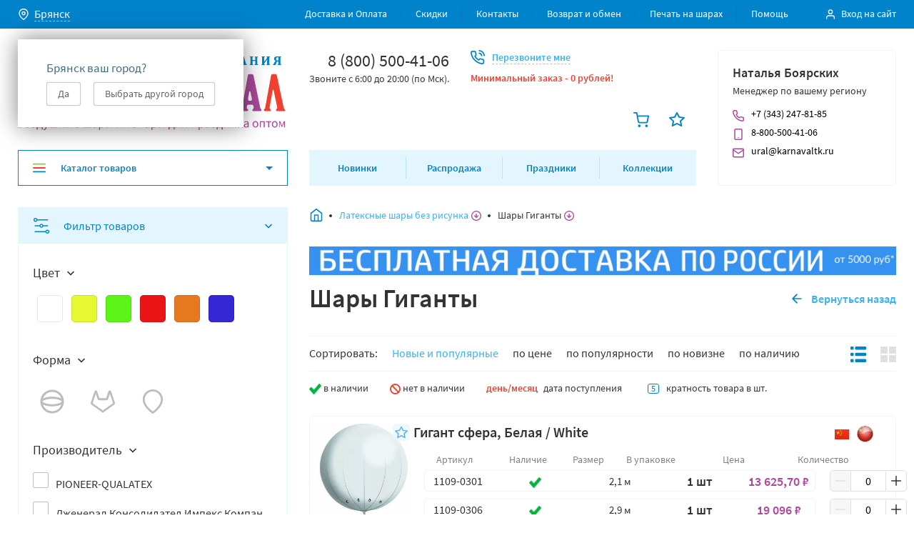

--- FILE ---
content_type: text/css
request_url: https://brjansk.karnavaltk.ru/wa-data/public/site/themes/karnaval2018/css/bundle.min.css?v1.0.6.24131313
body_size: 33175
content:
@-webkit-keyframes info-popup-show{0%,top{top:60px}}@keyframes info-popup-show{0%,top{top:60px}}*{margin:0;padding:0;border:0;outline:0;-webkit-box-sizing:border-box;box-sizing:border-box;-webkit-font-smoothing:antialiased;-moz-osx-font-smoothing:grayscale}::-moz-focus-inner{padding:0;border:0}img{vertical-align:top}address{font-style:normal}li,ol,ul{list-style:none}a{text-decoration:none;color:#3ab1f2;-webkit-transition:all .2s;-o-transition:all .2s;transition:all .2s}input[type=email],input[type=password],input[type=search],input[type=tel],input[type=text],textarea{-webkit-box-shadow:none;box-shadow:none;-webkit-appearance:none;-moz-appearance:none}.clearfix:after,.clearfix:before{content:'';display:table}.clearfix:after{clear:both}article,aside,details,figcaption,figure,footer,header,main,menu,nav,section,summary{display:block}.g-format .g-select .jq-selectbox__dropdown li span.f-count,.g-js-select .jq-selectbox__dropdown li span.f-count,.g-select.jq-selectbox .jq-selectbox__dropdown li span.f-count,audio,canvas,progress,video{display:inline-block}sub,sup{font-size:75%;line-height:0;position:relative;vertical-align:baseline}sub{bottom:-.25em}sup{top:-.5em}button,input,optgroup,select,textarea{font:inherit;margin:0}body,html{font:14px/1.5em 'sourcesanspro',sans-serif;color:#363636}.b-post__title a,h1,h2,h3,h4{color:#333}button,input[type=button],input[type=submit]{-moz-appearance:none;-webkit-appearance:none;cursor:pointer;-webkit-transition:all .2s;-o-transition:all .2s;transition:all .2s}.g-format b,.g-format strong,b,strong{font-weight:600}input[type=email],input[type=password],input[type=search],input[type=tel],input[type=text]{border-radius:5px;border:1px solid #e0e0e0;font-size:16px;line-height:normal;padding:0 20px;height:40px;width:100%}textarea{border-radius:5px;border:1px solid #e0e0e0;font-size:16px;line-height:normal;width:100%}input[type=email]:focus,input[type=password]:focus,input[type=search]:focus,input[type=tel]:focus,input[type=text]:focus,textarea:focus{border:1px solid #0083cb}::-webkit-input-placeholder{color:#bdbdbd}:-ms-input-placeholder,::-ms-input-placeholder{color:#bdbdbd}::placeholder{color:#bdbdbd}.r-placeholder{position:absolute;top:0;left:1px;width:100%;max-width:100%;height:40px;font:16px 'sourcesanspro',sans-serif;pointer-events:none;padding:10px 20px;color:#bdbdbd}.r-placeholder .r-placeholder-star{color:#ef4030}textarea{padding:15px 20px;height:auto}textarea:-webkit-autofill{-webkit-box-shadow:0 0 0 30px #fff inset}.g-form-field{margin-bottom:20px}.g-form-captcha,.g-form-end{margin-top:30px}.g-page{width:1602px;margin:30px auto 100px}@media (max-width:1722px){.g-page{width:auto;margin-left:60px;margin-right:60px}}@media (max-width:1370px){.g-page{margin-left:25px;margin-right:25px}}@media (max-width:1200px){.g-page{display:-webkit-box;display:-ms-flexbox;display:flex;-webkit-box-orient:vertical;-webkit-box-direction:normal;-ms-flex-direction:column;flex-direction:column;margin:0 15px 50px}}.g-page:after{content:"";display:table;clear:both}.g-page__sidebar{width:378px;min-width:378px;float:left}@media (max-width:1130px){.g-page__sidebar{width:300px;min-width:300px}}@media (max-width:1200px){.g-page__sidebar{float:none;width:auto;min-width:0;padding-top:0!important}}.g-page__content{width:calc(100% - 378px - 30px);float:right}@media (max-width:1130px){.g-page__content{width:calc(100% - 300px - 30px)}}@media (max-width:1200px){.g-page__content{-webkit-box-ordinal-group:0;-ms-flex-order:-1;order:-1;width:100%;float:none;display:-webkit-box;display:-ms-flexbox;display:flex;-webkit-box-orient:vertical;-webkit-box-direction:normal;-ms-flex-direction:column;flex-direction:column}}.g-page--no-sidebar .g-page__content,.g-page--no-sidebar .g-page__content-after{width:auto;display:block;float:none}.g-page__content-after{width:calc(100% - 378px - 30px);padding-top:60px;float:right}@media (max-width:1200px){.g-page__content-after{float:none;width:100%;padding-top:25px}}.g-format h1,.g-format h2,.g-format h3,.g-title-h1{font-size:36px;line-height:1.25em;font-weight:300;margin-bottom:30px;color:#333}@media (max-width:1200px){.g-title-h1--only-desktop{display:none}.g-title-h1{font-size:24px;line-height:normal;margin-bottom:10px}.g-format{font-size:14px;line-height:21px}}.g-format img{max-width:100%;height:auto!important}@media (max-width:1200px){.g-format h1{font-size:24px;line-height:normal;margin-bottom:10px}}.g-format h2,.g-format h3{font-size:28px;font-weight:600;margin-bottom:10px}@media (max-width:1200px){.g-format h2{font-size:18px;line-height:normal;margin-bottom:5px}}.g-format h3{font-size:24px}@media (max-width:1200px){.g-format h3{font-size:16px;line-height:normal;margin-bottom:5px}}.g-format p{margin-bottom:1em}@media (max-width:1200px){.g-format p{margin-bottom:10px}}.g-format a:hover{opacity:.6}.g-format table,.g-table{border-collapse:collapse;color:#333}.g-format table th,.g-table th{color:#0083cb}.g-format table td,.g-format table th,.g-table td,.g-table th{text-align:left;padding:9px 15px;border-right:1px solid #b8e5ff}.g-format table td:first-child,.g-format table th:first-child,.g-table td:first-child,.g-table th:first-child{border-left:1px solid #b8e5ff}.g-format table tr:first-child td,.g-format table tr:first-child th,.g-table tr:first-child td,.g-table tr:first-child th{border-top:1px solid #b8e5ff}.g-format table tr:last-child td,.g-format table tr:last-child th,.g-table tr:last-child td,.g-table tr:last-child th{border-bottom:1px solid #b8e5ff}./*g-format table tr:nth-child(odd) td,.g-format table tr:nth-child(odd) th,.g-table tr:nth-child(odd) td,.g-table tr:nth-child(odd) th{background-color:#e3f5ff}*/.g-table--fullwidth{width:100%}.g-table--centered td,.g-table--centered th{text-align:center}.g-rub,.ruble{font-family:'Rub',sans-serif;font-size:.9em}.g-format .g-select,.g-js-select,.g-select.jq-selectbox{position:relative;z-index:99}.g-format .g-select .ps__rail-y,.g-js-select .ps__rail-y,.g-select.jq-selectbox .ps__rail-y{right:5px}.g-format .g-select select,.g-js-select select,.g-select.jq-selectbox select,.jq-checkbox input{position:absolute;top:0;left:0;opacity:0;pointer-events:none}.g-format .g-select .jq-selectbox__select,.g-js-select .jq-selectbox__select,.g-select.jq-selectbox .jq-selectbox__select{background-color:#fff;height:40px;padding:0 40px 0 20px;font-size:16px;line-height:38px;white-space:nowrap;color:#1a1a1a;border:1px solid #e0e0e0;border-radius:5px;cursor:pointer;-webkit-user-select:none;-moz-user-select:none;-ms-user-select:none;user-select:none}.g-format .g-select .jq-selectbox__select:after,.g-js-select .jq-selectbox__select:after,.g-select.jq-selectbox .jq-selectbox__select:after{content:'';width:10px;height:10px;background:url(../images/dropdown-select.svg) no-repeat;background-size:10px 10px;position:absolute;top:50%;right:15px;margin:-4px 0 0}.g-format .g-select.g-select--sorting .jq-selectbox__select,.g-js-select.g-select--sorting .jq-selectbox__select,.g-select.jq-selectbox.g-select--sorting .jq-selectbox__select{min-width:270px}.g-format .g-select .jq-selectbox__dropdown li span.f-count:after,.g-format .g-select .jq-selectbox__select-text.f-count:after,.g-js-select .jq-selectbox__dropdown li span.f-count:after,.g-js-select .jq-selectbox__select-text.f-count:after,.g-select.jq-selectbox .jq-selectbox__dropdown li span.f-count:after,.g-select.jq-selectbox .jq-selectbox__select-text.f-count:after{content:attr(data-count);display:inline;color:#0083cb;margin-left:7px}.g-format .g-select .jq-selectbox__dropdown,.g-js-select .jq-selectbox__dropdown,.g-select.jq-selectbox .jq-selectbox__dropdown{position:absolute;width:100%;z-index:10;padding:8px 0 7px;margin:5px 0;background-color:#fff;border:1px solid #e0e0e0;-webkit-box-shadow:0 10px 50px rgba(0,0,0,.08);box-shadow:0 10px 50px rgba(0,0,0,.08);border-radius:5px;font-size:16px;line-height:1.3em}.g-format .g-select .jq-selectbox__dropdown ul,.g-js-select .jq-selectbox__dropdown ul,.g-select.jq-selectbox .jq-selectbox__dropdown ul{overflow:auto;margin:0!important;padding:0!important}.g-format .g-select .jq-selectbox__dropdown li,.g-js-select .jq-selectbox__dropdown li,.g-select.jq-selectbox .jq-selectbox__dropdown li{display:block;margin:0!important;padding:7px 20px 8px!important;cursor:pointer}.g-format .g-select .jq-selectbox__dropdown li:before,.g-js-select .jq-selectbox__dropdown li:before,.g-select.jq-selectbox .jq-selectbox__dropdown li:before{display:none}.g-format .g-select .jq-selectbox__dropdown li.sel,.g-js-select .jq-selectbox__dropdown li.sel,.g-select.jq-selectbox .jq-selectbox__dropdown li.sel{color:#1a1a1a;font-weight:500}.b-post__title a:hover,.g-format .g-select .jq-selectbox__dropdown li.sel.selected,.g-format .g-select .jq-selectbox__dropdown li:hover,.g-js-select .jq-selectbox__dropdown li.sel.selected,.g-js-select .jq-selectbox__dropdown li:hover,.g-select.jq-selectbox .jq-selectbox__dropdown li.sel.selected,.g-select.jq-selectbox .jq-selectbox__dropdown li:hover{color:#0083cb}.g-wrapper{display:-webkit-box;display:-ms-flexbox;display:flex;-webkit-box-orient:vertical;-webkit-box-direction:normal;-ms-flex-direction:column;flex-direction:column;min-height:100vh;width:100%}.g-wrapper__content{-webkit-box-flex:1;-ms-flex-positive:1;flex-grow:1}@media (max-width:1200px){.g-wrapper--page404 .g-wrapper__content{display:-webkit-box;display:-ms-flexbox;display:flex;-webkit-box-orient:vertical;-webkit-box-direction:normal;-ms-flex-direction:column;flex-direction:column}.g-wrapper--page404 .g-wrapper__content .g-page{-webkit-box-flex:1;-ms-flex-positive:1;flex-grow:1}.g-wrapper--page404 .g-wrapper__content .g-page__content{margin:auto}}.g-up-button{position:fixed;right:30px;bottom:120px;padding:17px;line-height:0;background-color:rgba(58,177,242,.5);-webkit-transition:opacity .2s ease-in-out;-o-transition:opacity .2s ease-in-out;transition:opacity .2s ease-in-out;border-radius:5px;z-index:5;cursor:pointer;opacity:0;pointer-events:none}.g-up-button:hover{opacity:1}.g-up-button__ico{fill:#fff}.g-up-button_show{pointer-events:inherit;opacity:.5}.available-icon{fill:transparent}.available-icon--vb{vertical-align:text-bottom}.b-content__share{text-align:right;color:#333}@media (max-width:1200px){.b-content__share{margin-bottom:25px;text-align:left}}.b-content__share-title{font-size:18px;line-height:26px;font-weight:600;margin-bottom:20px}@media (max-width:1200px){.b-content__share-title{margin-bottom:10px}}.b-m-controls{margin-bottom:25px;display:none}@media (max-width:1200px){.b-m-controls{display:block}}.b-m-controls__timeline{display:none;-webkit-box-pack:justify;-ms-flex-pack:justify;justify-content:space-between;margin-bottom:25px}.b-m-controls.opened .b-m-controls__timeline,.b-timeline__list a{display:-webkit-box;display:-ms-flexbox;display:flex}.b-m-controls__select{width:calc(50% - 7.5px)}.b-m-controls .b-search{margin-bottom:0}.b-post{margin-bottom:60px}@media (max-width:1200px){.b-post{font-size:14px;line-height:21px;margin-bottom:25px}}.b-post__post-title{margin-bottom:30px;display:-webkit-box;display:-ms-flexbox;display:flex;-webkit-box-pack:justify;-ms-flex-pack:justify;justify-content:space-between}.b-post__post-title .button{margin-top:10px;margin-left:20px;white-space:nowrap}@media (max-width:1200px){.b-post__post-title .button{dispaly:none}}.b-post__title{font-size:24px;line-height:29px;font-weight:500;margin-bottom:20px}.b-post__title--post{display:none}@media (max-width:1200px){.b-post__title--post{display:block;color:#000}.b-post__title{font-size:18px;line-height:26px;margin-bottom:10px;font-weight:600}}.b-post__date{color:#333;margin-bottom:20px;display:-webkit-box;display:-ms-flexbox;display:flex;-webkit-box-align:center;-ms-flex-align:center;align-items:center}.b-post__date svg{fill:#0083cb;margin-right:10px}.b-post__more{margin-top:30px}@media (max-width:1200px){.b-post__more{margin-top:10px}}@media (max-width:650px){.b-post__more{display:none}}.b-post__text .g-format *{font-family:inherit;font-size:inherit;line-height:inherit;text-align:left}.b-stream__year-select{display:none}@media (max-width:1200px){.b-stream__year-select.opened{display:block;margin-bottom:25px}}.b-timeline{margin-bottom:60px}@media (max-width:1200px){.b-timeline{margin-bottom:25px}}.b-timeline__select{display:none}@media (max-width:1200px){.b-timeline__select{display:block}.b-timeline__list{display:none}}.b-timeline__list a{-webkit-box-align:center;-ms-flex-align:center;align-items:center;-webkit-box-pack:justify;-ms-flex-pack:justify;justify-content:space-between;height:60px;padding:0 20px;border:1px solid #e3f5ff;border-bottom:none;position:relative}.b-timeline__list a:hover{background-color:#e3f5ff}.b-timeline__list li:last-child a{border-bottom:1px solid #e3f5ff}.b-timeline__list svg{width:20px;height:20px;fill:#0083cb}.b-timeline__list span{width:calc(100% - 40px);padding-right:40px;display:block;font-size:16px;line-height:20px;font-weight:600;color:#333}.badge{display:inline-block;color:#0083cb;border:1px solid #0083cb;background-color:#fff;border-radius:5px;height:30px;padding:0 10px;white-space:nowrap;font-size:14px;line-height:28px;font-weight:600}.badge.bestseller{border-color:#ff2b17;color:#ff2b17}.badge.new{border-color:#27ae60;color:#27ae60}.banners{display:-webkit-box;display:-ms-flexbox;display:flex;-webkit-box-pack:justify;-ms-flex-pack:justify;justify-content:space-between;margin-bottom:30px}@media (max-width:1600px){.banners{-webkit-box-orient:vertical;-webkit-box-direction:normal;-ms-flex-direction:column;flex-direction:column}}@media (max-width:1200px){.banners{margin-bottom:25px}}.banners__big{width:calc(100% - 378px - 30px)}@media (max-width:1600px){.banners__big{width:100%;margin-bottom:30px}}@media (max-width:1200px){.banners__big{margin-bottom:20px}}.banners__small{width:378px;height:313px;display:-webkit-box;display:-ms-flexbox;display:flex;-webkit-box-orient:vertical;-webkit-box-direction:normal;-ms-flex-direction:column;flex-direction:column;-webkit-box-pack:justify;-ms-flex-pack:justify;justify-content:space-between;position:relative;z-index:1}@media (max-width:1600px){.banners__small{width:100%;height:auto;-webkit-box-orient:horizontal;-webkit-box-direction:normal;-ms-flex-direction:row;flex-direction:row}}@media (max-width:700px){.banners__small{-webkit-box-orient:vertical;-webkit-box-direction:normal;-ms-flex-direction:column;flex-direction:column}}.banners__small-item{height:141px;background-color:#e3f5ff;position:relative;overflow:hidden;display:-webkit-box;display:-ms-flexbox;display:flex;-webkit-box-align:end;-ms-flex-align:end;align-items:flex-end}@media (max-width:1600px){.banners__small-item{width:calc(50% - 15px)}}@media (max-width:700px){.banners__small-item{width:100%;margin-bottom:15px}}.banners__small-item:last-child{height:142px}@media (max-width:1600px){.banners__small-item:last-child{height:141px}}@media (max-width:700px){.banners__small-item:last-child{margin-bottom:0}}.banners__small-link{width:100%;font-size:18px;line-height:23px;font-weight:600;color:#333;text-align:center;padding:0 20px;z-index:3;white-space:nowrap;display:-webkit-box;display:-ms-flexbox;display:flex;-webkit-box-pack:center;-ms-flex-pack:center;justify-content:center;-webkit-box-align:center;-ms-flex-align:center;align-items:center;height:50px;background-color:rgba(247,252,255,.8)}@media (max-width:1200px){.banners__small-link{font-size:16px;line-height:normal;padding:0 10px;height:40px}}.banners__small-images,.banners__small-link:before{position:absolute;top:0;left:0;width:100%;height:100%}.banners__small-link:before{content:'';z-index:3}.banners__small-images{z-index:1;dispaly:flex;-webkit-box-orient:vertical;-webkit-box-direction:normal;-ms-flex-direction:column;flex-direction:column}.banners__small-image{position:relative;width:100%;height:calc(100% - 50px);overflow:hidden}@media (max-width:1200px){.banners__small-image{height:calc(100% - 40px)}}.banners__small-blur{position:relative;width:100%;height:50px;overflow:hidden}@media (max-width:700px){.banners__small-blur{height:40px}}.banners__small-img{position:absolute;top:0;left:0;width:100%;height:100%;background-size:cover;background-repeat:no-repeat;-webkit-transition:all .5s;-o-transition:all .5s;transition:all .5s}@media (max-width:1200px){.banners__small-img{background-size:cover}}.banners__small-image .banners__small-img{background-position:center top}.banners__small-blur .banners__small-img{-webkit-filter:blur(20px);filter:blur(20px);background-position:center bottom}.banners__small-link:hover+.banners__small-images .banners__small-img{-webkit-transform:scale(1.1);-ms-transform:scale(1.1);transform:scale(1.1)}.big-banner{width:100%;overflow:hidden;position:relative;height:313px}@media (max-width:1200px){.big-banner{width:calc(100% + 30px);height:auto;margin-left:-15px;margin-right:-15px}}.big-banner__slides{display:-webkit-box;display:-ms-flexbox;display:flex}.big-banner__slide{width:100%;height:313px;-ms-flex-negative:0;flex-shrink:0;background-size:cover;background-position:left center;background-repeat:no-repeat;background-color:#f7f7f7;color:#333}@media (max-width:1200px){.big-banner__slide{height:200px;background-position:center center;background-size:contain}}.big-banner__slide-content{display:-webkit-box;display:-ms-flexbox;display:flex;-webkit-box-orient:vertical;-webkit-box-direction:normal;-ms-flex-direction:column;flex-direction:column;-webkit-box-pack:center;-ms-flex-pack:center;justify-content:center;-webkit-box-align:start;-ms-flex-align:start;align-items:flex-start;height:100%;padding-left:90px}@media (max-width:1200px){.big-banner__slide-content{padding-left:40px}}.big-banner__slide-title{font-size:54px;line-height:normal;font-weight:600}@media (max-width:1200px){.big-banner__slide-title{font-size:30px}}.big-banner__slide-title+.big-banner__slide-description{margin-top:5px}@media (max-width:1200px){.big-banner__slide-title+.big-banner__slide-description{margin-top:0}}.big-banner__slide-description{font-size:36px;line-height:normal;font-weight:300}@media (max-width:1200px){.big-banner__slide-description{font-size:17px}}.big-banner__slide-countdown{display:inline-block;margin-top:22px;padding:2px 15px;border-radius:5px;background-color:#ab499b;color:#fff;font-size:36px;line-height:normal;font-weight:600}@media (max-width:1200px){.big-banner__slide-countdown{font-size:20px;padding:4px 10px;margin-top:14px}}.big-banner__arrow,.big-banner__arrow span{position:absolute;width:40px;-webkit-transition:all .2s;-o-transition:all .2s;transition:all .2s}.big-banner__arrow{z-index:1;background:0 0;top:0;height:100%}@media (max-width:1200px){.big-banner__arrow{display:none}}.big-banner__arrow.disabled{opacity:0;pointer-events:none}.big-banner__arrow span{top:50%;margin-top:-20px;height:40px;background-color:#ab499b;display:-webkit-box;display:-ms-flexbox;display:flex;-webkit-box-align:center;-ms-flex-align:center;align-items:center}.big-banner__arrow:hover span{width:50px;background-color:#9a428b}.big-banner__arrow svg{fill:#fff}.big-banner__arrow--prev{left:0}.big-banner__arrow--prev span{border-radius:0 20px 20px 0;-webkit-box-pack:end;-ms-flex-pack:end;justify-content:flex-end;padding-right:18px;left:0}.big-banner__arrow--next{right:0}.big-banner__arrow--next span{border-radius:20px 0 0 20px;-webkit-box-pack:start;-ms-flex-pack:start;justify-content:flex-start;padding-left:18px;right:0}.big-banner__pagination{position:absolute;bottom:10px;right:10px;z-index:2}@media (max-width:1200px){.big-banner__pagination{position:static;text-align:center;margin-top:4px}}.big-banner__pagination button{width:20px;height:20px;background-color:transparent;font-size:0;position:relative}.big-banner__pagination button:before{content:'';width:10px;height:10px;border-radius:50%;position:absolute;top:50%;left:50%;-webkit-transform:translate(-50%,-50%);-ms-transform:translate(-50%,-50%);transform:translate(-50%,-50%);background-color:rgba(0,0,0,.2);-webkit-transition:all .2s;-o-transition:all .2s;transition:all .2s}.big-banner__pagination button:hover:before{background-color:rgba(0,0,0,.5)}.big-banner__pagination button.active:before{background-color:#ab499b}.bonus-balance{margin-bottom:25px}.bonus-balance__item{display:-webkit-box;display:-ms-flexbox;display:flex;-webkit-box-pack:justify;-ms-flex-pack:justify;justify-content:space-between;-webkit-box-align:center;-ms-flex-align:center;align-items:center;padding:0 30px;border:1px solid transparent;margin-bottom:15px;font-size:14px;line-height:17px;color:#828282;text-align:center}@media (max-width:850px){.bonus-balance__item{padding:0 10px}}@media (max-width:700px){.bonus-balance__item{display:none}}@media (max-width:1600px){.bonus-balance__item__single{padding:0 10px}}@media (max-width:900px){.bonus-balance__item__balance{display:none}}.bonus-balance__date{text-align:left}.bonus-balance__article{width:80px;min-width:80px}@media (max-width:900px){.bonus-balance__article{display:none}}.bonus-balance__photo{width:44px;min-width:44px}.bonus-balance__comment,.bonus-balance__name{-webkit-box-flex:1;-ms-flex-positive:1;flex-grow:1;max-width:450px;margin:0 20px;text-align:left}.bonus-balance__amount,.bonus-balance__button,.bonus-balance__cost,.bonus-balance__date,.bonus-balance__number,.bonus-balance__status{width:120px;min-width:120px}.bonus-balance__balance,.bonus-balance__expense,.bonus-balance__parish,.bonus-balance__quantity{width:80px;min-width:80px}.brand-slide{height:110px;padding:20px;border-radius:5px;border:1px solid transparent;-webkit-transition:all .2s;-o-transition:all .2s;transition:all .2s;display:-webkit-box;display:-ms-flexbox;display:flex;-webkit-box-pack:center;-ms-flex-pack:center;justify-content:center;-webkit-box-align:center;-ms-flex-align:center;align-items:center}@media (max-width:1200px){.brand-slide{height:100px;border-color:#b8e5ff}}.brand-slide:hover{border-color:#f2f2f2;-webkit-box-shadow:0 10px 50px rgba(0,0,0,.08);box-shadow:0 10px 50px rgba(0,0,0,.08)}@media (max-width:1200px){.brand-slide:hover{border-color:#b8e5ff;-webkit-box-shadow:none;box-shadow:none}}.brand-slide img{max-width:100%;max-height:100%;width:auto;height:auto}.bread{font-size:0;margin-bottom:30px}@media (max-width:1200px){.bread{display:none}}.bread__item{display:inline-block;font-size:14px;line-height:normal;margin-right:10px;position:relative}.bread__item:after{content:'';display:inline-block;vertical-align:middle;margin-left:8px;width:4px;height:4px;border-radius:50%;background-color:#333;-webkit-transform:translateY(1px);-ms-transform:translateY(1px);transform:translateY(1px)}.bread__item.active{z-index:20}.bread__item.active:after{opacity:0}.bread__item:last-child{margin-right:0}.bread__item:last-child:after,.breadcrumbs-plugin__item-wrapper:last-child:after{display:none}.bread__link,.bread__title{display:inline-block;vertical-align:middle;position:relative}.bread__item.active .bread__link,.bread__item.active .bread__title{z-index:1}.bread__link--home{width:20px;height:20px;background:url(../images/home.svg) no-repeat;font-size:0}.bread__button:hover,.bread__link:hover{opacity:.6}.bread__button{width:16px;height:16px;margin-left:3px;display:-webkit-inline-box;display:-ms-inline-flexbox;display:inline-flex;vertical-align:middle;-webkit-box-pack:center;-ms-flex-pack:center;justify-content:center;-webkit-box-align:center;-ms-flex-align:center;align-items:center;background:0 0;-webkit-transform:translateY(1px);-ms-transform:translateY(1px);transform:translateY(1px);position:relative}.bread__button svg{fill:#ab499b}.bread__item.active .bread__button{z-index:1;-webkit-transform:translateY(1px) rotate(180deg);-ms-transform:translateY(1px) rotate(180deg);transform:translateY(1px) rotate(180deg)}.bread__sub{display:none;position:absolute;top:-12px;left:-15px;background:#fff;-webkit-box-shadow:0 10px 50px rgba(0,0,0,.08);box-shadow:0 10px 50px rgba(0,0,0,.08);border:1px solid #f2f2f2;min-width:calc(100% + 30px);padding:42px 0 0}.bread__sub a{padding:5px 15px;display:block;white-space:nowrap;min-width:100%;max-width:250px;overflow:hidden;-o-text-overflow:ellipsis;text-overflow:ellipsis;color:#333}.bread__sub a:hover{color:#3ab1f2}.bread__sub li:first-child a{padding-top:10px;border-top:1px solid #f2f2f2}.bread__sub li:last-child a{padding-bottom:15px}.bread__item.active .bread__sub{display:block}.breadcrumbs-plugin{margin-bottom:20px;font-size:0}@media (max-width:1200px){.breadcrumbs-plugin{display:none}}.breadcrumbs-plugin__item-wrapper{padding-right:14px;margin-right:10px;position:relative;display:-webkit-box;display:-ms-flexbox;display:flex;-webkit-box-align:center;-ms-flex-align:center;align-items:center}.breadcrumbs-plugin__item-wrapper:after{content:'';width:4px;height:4px;position:absolute;top:50%;right:0;margin-top:-2px;border-radius:50%;background-color:#333}.breadcrumbs-plugin__item-wrapper:last-child{padding-right:0;margin-right:0}.breadcrumbs-plugin__item,.breadcrumbs-plugin__item_href{font-size:14px;line-height:18px;display:inline-block;vertical-align:middle}.breadcrumbs-plugin__item_href{-webkit-transition:all .2s;-o-transition:all .2s;transition:all .2s}.breadcrumbs-plugin__item_href:hover{opacity:.6}.breadcrumbs-plugin__item__brothers__arrow{display:inline-block;vertical-align:middle;width:14px;height:14px;font-size:0;background:url(../images/arrow-down-circle.svg) no-repeat;margin-left:5px}.breadcrumbs-plugin__item-wrapper:first-child .breadcrumbs-plugin__item{font-size:0;width:20px;height:20px;background:url(../images/home.svg) no-repeat}.bs-balloon{position:relative;cursor:help}@media (max-width:850px){.bs-balloon{cursor:auto}.bs-balloon__value{white-space:normal!important;overflow:visible!important;-o-text-overflow:unset!important;text-overflow:unset!important}}.bs-balloon__value{margin:0 auto;overflow:hidden;display:block;-o-text-overflow:ellipsis;text-overflow:ellipsis;width:80px;white-space:nowrap}@media (max-width:850px){.bs-balloon__full-value{display:none}}.bs-balloon__full-value{white-space:nowrap;top:30px;padding:15px;position:absolute;background-color:#fff;border:1px solid #f2f2f2;-webkit-box-shadow:0 10px 50px rgba(0,0,0,.08);box-shadow:0 10px 50px rgba(0,0,0,.08);opacity:0;-webkit-transform:translateY(10px);-ms-transform:translateY(10px);transform:translateY(10px);-webkit-transition:all .2s;-o-transition:all .2s;transition:all .2s;z-index:10;pointer-events:none;text-align:left}.bs-balloon__full-value:after,.bs-balloon__full-value:before{content:'';border-bottom:8px solid #f2f2f2;border-left:8px solid transparent;border-right:8px solid transparent;position:absolute;bottom:100%;left:50%;-webkit-transform:translate(-50%,0);-ms-transform:translate(-50%,0);transform:translate(-50%,0)}.bs-balloon__full-value:after{border-bottom-color:#fff;-webkit-transform:translate(-50%,1px);-ms-transform:translate(-50%,1px);transform:translate(-50%,1px)}.bs-balloon__full-value:hover{opacity:1;-webkit-transform:translateY(0);-ms-transform:translateY(0);transform:translateY(0)}@media (max-width:850px){.bs-balloon__value--stocks+.bs-balloon__full-value{display:block;top:55px}.bs-balloon__value--popup:hover+.bs-balloon__full-value{opacity:1;-webkit-transform:translateY(0);-ms-transform:translateY(0);transform:translateY(0)}}@media (min-width:851px){.bs-balloon:hover .bs-balloon__full-value{opacity:1;-webkit-transform:translateY(0);-ms-transform:translateY(0);transform:translateY(0)}}.bs-balloon__stocks{color:#000}.bs-balloon__stocks .value{color:#8dc63f}.bs-balloon__stocks .stock_out .value,body .wa-placeholder span{color:#ef4030}.bs-balloon__stocks .stock_less .value{color:#ef9a30}.bs-balloon__stocks .one-of-stocks:not(:last-child){margin-bottom:10px}#repeatorder-repeat-button,.button{display:-webkit-inline-box;display:-ms-inline-flexbox;display:inline-flex;-webkit-box-pack:center;-ms-flex-pack:center;justify-content:center;-webkit-box-align:center;-ms-flex-align:center;align-items:center;padding:0 15px;height:40px;text-align:center;border-radius:5px;position:relative;font-size:16px;line-height:normal;font-weight:600;color:#fff;background-color:#0083cb;white-space:nowrap}#repeatorder-repeat-button:hover,.button:hover{opacity:1;background-color:#0076b7}#repeatorder-repeat-button--medium,.button--medium{font-size:18px;height:50px;padding:0 20px}#repeatorder-repeat-button--transparent,.button--transparent{background-color:transparent;border:1px solid #0083cb;color:#3ab1f2}#repeatorder-repeat-button--transparent:hover,.button--transparent:hover{background-color:#0083cb;color:#fff}#repeatorder-repeat-button--light,.button--light{color:#0083cb;background-color:#e3f5ff}#repeatorder-repeat-button--light:hover,.button--light:hover{background-color:#c8ebff}#repeatorder-repeat-button--second-light,.button--second-light{color:#ab499b;background-color:#ffedfc}#repeatorder-repeat-button--second-light:hover,.button--second-light:hover{background-color:#ffd4f8}#repeatorder-repeat-button--second-light a,.button--second-light a{color:#ab499b;text-decoration:none;border-bottom:none}#repeatorder-repeat-button--second-light .plugin_arrived-button a,.button--second-light .plugin_arrived-button a{border-bottom:none}#repeatorder-repeat-button--second,.button--second{background-color:#ab499b}#repeatorder-repeat-button--second:hover,.button--second:hover{background-color:#9a428b}#repeatorder-repeat-button__wrapper,.button__wrapper{display:-webkit-box;display:-ms-flexbox;display:flex;-webkit-box-align:center;-ms-flex-align:center;align-items:center;-webkit-box-pack:center;-ms-flex-pack:center;justify-content:center;width:100%;height:100%}#repeatorder-repeat-button__text,.button__text{-webkit-transform:translateY(-1px);-ms-transform:translateY(-1px);transform:translateY(-1px)}#repeatorder-repeat-button__ico-before,.button__ico-before{margin-right:10px;fill:#fff}#repeatorder-repeat-button--second-light #repeatorder-repeat-button__ico,#repeatorder-repeat-button--second-light #repeatorder-repeat-button__ico-after,#repeatorder-repeat-button--second-light #repeatorder-repeat-button__ico-before,.button--second-light .button__ico,.button--second-light .button__ico-after,.button--second-light .button__ico-before{-webkit-transition:fill .2s;-o-transition:fill .2s;transition:fill .2s}#repeatorder-repeat-button--second-light #repeatorder-repeat-button__ico,#repeatorder-repeat-button--second-light #repeatorder-repeat-button__ico-before,.button--second-light .button__ico,.button--second-light .button__ico-before{fill:#ab499b}#repeatorder-repeat-button__ico-after,.button__ico-after{margin-left:10px;fill:#fff}#repeatorder-repeat-button__ico-after--turn-over,#repeatorder-repeat-button__ico-before--turn-over,.button__ico-after--turn-over,.button__ico-before--turn-over{-webkit-transform:rotate(180deg);-ms-transform:rotate(180deg);transform:rotate(180deg)}#repeatorder-repeat-button--light #repeatorder-repeat-button__ico-after,.button--light .button__ico-after,.cart-widget__icon svg{fill:#0083cb}#repeatorder-repeat-button--transparent #repeatorder-repeat-button__ico-after,#repeatorder-repeat-button--transparent #repeatorder-repeat-button__ico-before,.button--transparent .button__ico-after,.button--transparent .button__ico-before{fill:#3ab1f2}#repeatorder-repeat-button--transparent:hover #repeatorder-repeat-button__ico-after,#repeatorder-repeat-button--transparent:hover #repeatorder-repeat-button__ico-before,#repeatorder-repeat-button__ico,.button--transparent:hover .button__ico-after,.button--transparent:hover .button__ico-before,.button__ico{fill:#fff}body .buy1step-form__submit-box{display:none!important}@media (max-width:1200px){body h1.buy1step-page__header.buy1step-page__header_h1{display:none!important}}body .wa-forgotpassword-form-wrapper,body .wa-form,body .wa-login-form-wrapper,body .wa-signup-form-fields{max-width:800px}body .wa-forgotpassword-form-wrapper .g-select,body .wa-forgotpassword-form-wrapper select,body .wa-form .g-select,body .wa-form select,body .wa-login-form-wrapper .g-select,body .wa-login-form-wrapper select,body .wa-signup-form-fields .g-select,body .wa-signup-form-fields select{width:100%}body .wa-field{margin-bottom:15px}.cart-coupon:last-child,.cart-summary-list:last-child,.cart-summary-list__item:last-child,.cart-summary__next-discount:last-child,body .wa-field:last-child,body .wa-value .field:last-child{margin-bottom:0}body .wa-name,body .wa-value .field>span{display:none}body .wa-field .wa-value .field,body .wa-field .wa-value .wa-required,body .wa-value{position:relative}body .wa-value .jq-checkbox{-webkit-transform:translateY(4px);-ms-transform:translateY(4px);transform:translateY(4px)}body .wa-value .hint{font-size:14px;line-height:normal;color:#828282}body .wa-placeholder{position:absolute;top:0;left:1px;width:100%;max-width:100%;height:40px;font:16px 'sourcesanspro',sans-serif;pointer-events:none;padding:10px 20px;color:#bdbdbd}body .wa-value .field{display:block;margin-bottom:15px}body .errormsg{color:#ef4030;font-size:12px;line-height:normal;font-style:normal}@media (max-width:1200px){body .buy1step-step+.buy1step-form__step{margin-top:50px}body .buy1step-step .buy1step-step__header-box:before{content:'';display:none;font-size:18px;font-weight:600;font-family:'sourcesanspro',sans-serif;text-align:center;color:#000}body .buy1step-step .buy1step-step__header-box .buy1step-heading,body .buy1step-step_contactinfo .buy1step-step__content-box:after,body .buy1step-step_contactinfo .buy1step-step__header-box,body .buy1step-step_contactinfo:after{display:none}body .buy1step-step_contactinfo .buy1step-step__content-box{padding-top:0;padding-bottom:0}body .buy1step-step_shipping .buy1step-step__header-box:before{display:block;content:'2. Способ доставки'}body .buy1step-step_payment .buy1step-step__header-box:before{display:block;content:'3. Способ оплаты'}body .buy1step-step_confirmation .buy1step-step__header-box:before{display:block;content:'4. Подтверждение заказа'}}.cart-coupon{display:-webkit-box;display:-ms-flexbox;display:flex;margin:30px 0}.cart-coupon__field{-webkit-box-flex:1;-ms-flex-positive:1;flex-grow:1}.cart-coupon__button{-ms-flex-negative:0;flex-shrink:0;margin-left:15px}.cart-coupon-error{margin-top:-20px;margin-bottom:30px;color:#ef4030}.cart-summary-error{margin-top:20px}.cart-summary-error__text{color:#ef4030;font-size:14px;line-height:21px}.cart-summary-error__button{margin-top:20px;width:100%}.cart-summary-list{font-size:18px;line-height:20px;color:#333;margin-bottom:20px}.cart-summary-list__item{display:-webkit-box;display:-ms-flexbox;display:flex;justify-items:baseline;-webkit-box-pack:justify;-ms-flex-pack:justify;justify-content:space-between;border-bottom:1px dotted #bdbdbd;margin-bottom:24px}.cart-summary-list__name,.cart-summary-list__value{background:#fff;-webkit-transform:translateY(5px);-ms-transform:translateY(5px);transform:translateY(5px)}.cart-summary-list__name--marked,.cart-summary-list__value--marked{font-size:24px;-webkit-transform:translateY(3px);-ms-transform:translateY(3px);transform:translateY(3px)}.cart-summary-list__name{padding-right:10px}.cart-summary-list__value{padding-left:10px}.cart-summary-list__value--marked,.checkout-result .order_number strong,.payment-method__description b,.payment-method__description strong{font-weight:600}.cart-summary{border:1px solid #f2f2f2;border-radius:5px;padding:30px 20px}@media (max-width:1200px){.cart-summary{border:0;padding:0}}.cart-summary__next-discount{padding:6px 7px 8px;text-align:center;border-radius:5px;background-color:#f7f7f7;margin-bottom:20px}.cart-summary__next-discount span{color:#333}.cart-summary__footer §{margin:30px -20px 0;padding:20px 20px 0;border-top:1px solid #f2f2f2}.cart-summary__submit{width:100%;margin-top:30px;display:-webkit-box;display:-ms-flexbox;display:flex}.cart-summary--sticky{position:fixed;top:80px;width:378px;z-index:101}.buy1step-info .buy1step-submit-button{width:100%;display:-webkit-inline-box;display:-ms-inline-flexbox;display:inline-flex;-webkit-box-pack:center;-ms-flex-pack:center;justify-content:center;-webkit-box-align:center;-ms-flex-align:center;align-items:center;padding:0 15px;height:40px;text-align:center;border-radius:5px;position:relative;font-size:16px;line-height:normal;font-weight:600;color:#fff;background-color:#0083cb;white-space:nowrap}.buy1step-info .buy1step-submit-button:hover{opacity:1;background-color:#0076b7}.buy1step-info .buy1step-subtotal-line,.category-info__subcategories-list a{color:#333}.buy1step-info .buy1step-subtotal-line__value{font-size:18px}.buy1step-info .buy1step-total-line__value{font-size:24px}.cart-widget{padding:10px 15px;border-radius:5px;border:1px solid #f2f2f2;display:-webkit-box;display:-ms-flexbox;display:flex;-webkit-box-align:center;-ms-flex-align:center;align-items:center;font-size:14px;line-height:normal;height:60px;color:#333;position:relative}@media (max-width:1520px){.cart-widget{display:none}}.cart-widget--sticky{padding:0;height:40px;border:0}.cart-widget__icon{width:24px;height:24px;margin-right:15px;position:relative;z-index:3;pointer-events:none}.cart-widget__counter{position:absolute;top:-6px;right:-6px;z-index:3;pointer-events:none}.cart-widget__text{position:relative;z-index:3;pointer-events:none}.cart-widget__link{white-space:nowrap;margin-bottom:4px;color:#333}.cart-widget__link:before,.category-info__subcategories-title span:after{content:'';position:absolute;-webkit-transition:all .2s;-o-transition:all .2s;transition:all .2s}.cart-widget__link:before{width:calc(100% + 2px);height:calc(100% + 2px);left:-1px;border-radius:3px;top:-1px}.cart-widget__link:hover:before{-webkit-box-shadow:0 5px 25px rgba(0,0,0,.08);box-shadow:0 5px 25px rgba(0,0,0,.08)}.cart-widget--sticky .cart-widget__link:before{-webkit-box-shadow:0 0 0 14px transparent;box-shadow:0 0 0 14px transparent;border-radius:0}.cart-widget--sticky .cart-widget__link:hover:before{-webkit-box-shadow:0 0 0 14px #f7f7f7;box-shadow:0 0 0 14px #f7f7f7;background-color:#f7f7f7}.cart-widget__amount{font-weight:600;color:#3ab1f2}.cart-widget__sale{white-space:nowrap;position:relative;z-index:3}.cart-widget__sale-link{display:inline-block;line-height:1.2em;background:0 0;color:#3ab1f2;border-bottom:1px dashed rgba(58,177,242,.6);position:relative;z-index:4}.cart-widget__sale-link:hover{opacity:.6}.cart{display:-webkit-box;display:-ms-flexbox;display:flex;-webkit-box-pack:justify;-ms-flex-pack:justify;justify-content:space-between}.cart__items,.category-info__subcategories-title span{-webkit-box-flex:1;-ms-flex-positive:1;flex-grow:1}.cart__sidebar{position:relative;-ms-flex-negative:0;flex-shrink:0;width:378px;margin-left:30px}.cart .m-product__header{display:none}@media (max-width:1200px){.cart{-webkit-box-orient:vertical;-webkit-box-direction:normal;-ms-flex-direction:column;flex-direction:column}.cart .m-product__header{display:block}.cart__sidebar{width:100%;margin-left:0;margin-top:20px}.cart .products-list__item{width:100%;padding-bottom:10px}.cart .products-list__item:after{content:'';width:100%;height:1px;background:#f2f2f2;position:absolute;left:0}.cart .products-list__item .product-box{border:0;padding:0}.cart .products-list__item .product-box__photo{width:54px;height:54px}.cart .products-list__item .product-box__sidebar{display:-webkit-box;display:-ms-flexbox;display:flex;width:auto}.cart .products-list__item .product-box__sidebar .m-product__header{padding-left:15px}.cart .products-list__item .product-box__sidebar .m-product__header .product-box__name{font-weight:600;font-size:16px;line-height:24px;color:#333}.cart .products-list__item .product-box__sidebar .m-product__header .product-box__brand{margin-left:0}.cart .products-list__item .product-box__sidebar .m-product__header .product-box__brand-title{font-style:normal;font-weight:400;font-size:16px;color:#333}.cart .products-list__item .product-box:hover{-webkit-box-shadow:none;box-shadow:none}.cart .products-list__item .product-box__wrapper{-webkit-box-orient:vertical;-webkit-box-direction:normal;-ms-flex-direction:column;flex-direction:column}.cart .products-list .product-box__main{width:100%}.cart .products-list .product-box__main .product-box__brand,.cart .products-list .product-box__main .product-box__name{display:none}}@media (max-width:850px){.cart .products-list__item .product-box__main .product-box__header{-webkit-box-orient:vertical;-webkit-box-direction:normal;-ms-flex-direction:column;flex-direction:column;margin-top:-50px;margin-left:75px}.cart .products-list__item .product-box__main .product-box__header .product-box__brand,.cart .products-list__item .product-box__main .product-box__header .product-box__name{display:block}.cart .products-list__item .product-box__main .product-box-table__package{display:none}.cart .products-list__item .product-box__main .product-box-table__article,.cart .products-list__item .product-box__main .product-box-table__size{width:33%}.cart .products-list__item .product-box__main .product-box-table__article .bs-balloon__value{width:auto}.cart .products-list__item .product-box__main .product-box-table__price{width:33.3%;font-size:16px;padding:15px 0;text-align:center;font-weight:600;background-color:#fff}.cart .products-list__item .product-box__main .product-box-table__price::before{content:'Цена';display:block;font-size:14px;line-height:normal;color:#828282;margin-bottom:9px;font-weight:400}.cart .products-list__item .product-box__main .product-box-table__num{-webkit-box-flex:1;-ms-flex-positive:1;flex-grow:1;width:70%;padding-left:50px}.cart .products-list__item .product-box__main .product-box-table__num .number-field__input{width:calc(100% - 115px)}.cart .products-list__item .product-box__main .product-box-table__delete-from-cart{-webkit-box-ordinal-group:9;-ms-flex-order:8;order:8;width:40px}}.category-info__description{margin-bottom:25px}.category-info__description p{margin-bottom:10px}.category-info__subcategories{padding:20px 15px 5px;border-radius:5px;border:1px solid #f2f2f2;margin-bottom:30px;-webkit-transition:all .2s;-o-transition:all .2s;transition:all .2s}.category-info__subcategories:hover{-webkit-box-shadow:0 10px 50px rgba(0,0,0,.08);box-shadow:0 10px 50px rgba(0,0,0,.08)}@media (max-width:1200px){.category-info__subcategories{padding:0;border-radius:0;border:0;margin-bottom:25px;border-top:1px solid #e3f5ff;border-bottom:1px solid #e3f5ff}.category-info__subcategories:hover{-webkit-box-shadow:none;box-shadow:none}}.category-info__subcategories-title{display:none;-webkit-box-align:center;-ms-flex-align:center;align-items:center;width:calc(100% + 30px);height:58px;margin:0 -15px;padding:0 15px;background-color:transparent}@media (max-width:1200px){.category-info__subcategories-title{display:-webkit-box;display:-ms-flexbox;display:flex}}.category-info__subcategories-title svg{width:22px;min-width:22px;fill:#0083cb;margin-right:15px}.category-info__subcategories-title span{display:block;padding-right:20px;text-align:left;color:#333;font-size:16px;font-weight:600;position:relative}.category-info__subcategories-title span:after{top:50%;right:0;margin-top:-5px;width:10px;height:10px;background:url(../images/arrow-right.svg) no-repeat right center}.category-info__subcategories.opened .category-info__subcategories-title span:after{-webkit-transform:rotate(90deg);-ms-transform:rotate(90deg);transform:rotate(90deg)}.category-info__subcategories-list{font-size:0}@media (max-width:1200px){.category-info__subcategories-list{display:none}}.category-info__subcategories-list li{display:inline-block;vertical-align:top;font-size:16px;line-height:20px;padding-left:16px;margin:0 15px 15px;width:calc(25% - 30px);position:relative}@media (max-width:1200px){.category-info__subcategories-list li{display:block;width:auto;margin:0;padding:0}}.category-info__subcategories-list li:before{content:'';position:absolute;top:8px;left:0;width:6px;height:6px;border-radius:50%;background:#0083cb}@media (max-width:1200px){.category-info__subcategories-list li:before{display:none}.category-info__subcategories-list li:first-child a{padding-top:15px}.category-info__subcategories-list li:first-child a:before{-webkit-transform:translateY(4px);-ms-transform:translateY(4px);transform:translateY(4px)}.category-info__subcategories-list li:last-child a{padding-bottom:20px}.category-info__subcategories-list li:last-child a:before{-webkit-transform:translateY(-4px);-ms-transform:translateY(-4px);transform:translateY(-4px)}}@media (max-width:1200px){.category-info__subcategories-list a{display:block;width:calc(100% + 30px);margin:0 -15px;padding:7px 15px 8px 31px;white-space:nowrap;overflow:hidden;-o-text-overflow:ellipsis;text-overflow:ellipsis}.category-info__subcategories-list a:before{content:'';position:absolute;top:50%;left:0;width:6px;height:6px;margin-top:-3px;border-radius:50%;background:#0083cb}}.category-info__subcategories-list a:hover,.category__additional-description ul li a:hover{color:#3ab1f2}@media (max-width:1200px){.category-info__subcategories-list a,.category-info__subcategories-list a:hover{color:#3ab1f2}.category-info__subcategories.opened .category-info__subcategories-list{display:block}}.category__description{margin-bottom:30px}.category__additional-description{border:1px solid #f2f2f2;border-radius:5px;-webkit-transition:-webkit-box-shadow .3s;-o-transition:box-shadow .3s;transition:box-shadow .3s;transition:box-shadow .3s,-webkit-box-shadow .3s;margin-bottom:30px;padding:20px 30px 10px}.category__additional-description:hover{-webkit-box-shadow:0 10px 50px rgba(0,0,0,.08);box-shadow:0 10px 50px rgba(0,0,0,.08)}.category__additional-description ul{list-style:none;display:-webkit-box;display:-ms-flexbox;display:flex;-ms-flex-wrap:wrap;flex-wrap:wrap}.category__additional-description ul li{-ms-flex-preferred-size:25%;flex-basis:25%;padding-right:10px;line-height:normal;margin:0 0 15px}@media (max-width:950px){.category__additional-description ul li{-ms-flex-preferred-size:33%;flex-basis:33%}}@media (max-width:720px){.category__additional-description ul li{-ms-flex-preferred-size:50%;flex-basis:50%}}@media (max-width:550px){.category__additional-description ul li{-ms-flex-preferred-size:100%;flex-basis:100%}}.category__additional-description ul li a{display:-webkit-inline-box;display:-ms-inline-flexbox;display:inline-flex;-webkit-box-align:center;-ms-flex-align:center;align-items:center;color:#000;-webkit-transition:color .3s;-o-transition:color .3s;transition:color .3s;padding:0;margin:0;text-decoration:none}.category__additional-description ul li a:before{content:'';display:block;width:6px;height:6px;border-radius:50%;background-color:#0083cb;margin-right:10px}#checkout-contact-form .custom-contact-block h3,.category__subcategories,.login-form--signup .custom-contact-block h3,.user-info form.user-info__form .custom-contact-block h3,.wa-signup-form-fields .custom-contact-block h3{margin-bottom:20px}.change-city-link{background-color:transparent;width:100%;min-width:150px;overflow:hidden}.change-city-link:hover{opacity:.6}.change-city-link--header{height:40px;display:-webkit-box;display:-ms-flexbox;display:flex}.change-city-link__ico{width:16px;min-width:16px;margin-right:7px;fill:#0083cb;-ms-flex-item-align:center;align-self:center}.change-city-link--header .change-city-link__ico{fill:#fff}.change-city-link__name{white-space:nowrap;color:#0083cb;display:block;font-size:16px;line-height:1.25em;-webkit-transition:border .2s;-o-transition:border .2s;transition:border .2s;border-bottom:1px dashed rgba(0,131,203,.6);-o-text-overflow:ellipsis;text-overflow:ellipsis;overflow:hidden;-webkit-transform:translateY(-1px);-ms-transform:translateY(-1px);transform:translateY(-1px)}.change-city-link--header .change-city-link__name{color:#fff;border-color:rgba(255,255,255,.6)}.characteristics{color:#333}.characteristics__title{font-size:24px;line-height:30px;font-weight:600;margin-bottom:20px}@media (max-width:1200px){.characteristics__title{font-size:16px;line-height:20px;margin-bottom:15px}}.characteristics__block+.characteristics__block{margin-top:32px}@media (max-width:1200px){.characteristics__block+.characteristics__block{margin-top:25px}}.characteristics__feature{display:-webkit-box;display:-ms-flexbox;display:flex}.characteristics__feature+.characteristics__feature{margin-top:18px}@media (max-width:1200px){.characteristics__feature+.characteristics__feature{margin-top:15px}}.characteristics__name{width:50%;margin-right:10px;background:url(../images/features-line.svg) repeat-x 0 100%}.characteristics__name span{display:inline-block;vertical-align:middle;background-color:#fff;padding:0 10px 0 0;-webkit-transform:translateY(3px);-ms-transform:translateY(3px);transform:translateY(3px)}@media (max-width:1200px){.characteristics__name{width:188px;margin:0;background:0 0}.characteristics__name span{padding:0;-webkit-transform:none;-ms-transform:none;transform:none}}.characteristics__value{white-space:nowrap}.characteristics__value img,.characteristics__value span{display:inline-block;vertical-align:middle;-webkit-transform:translateY(3px);-ms-transform:translateY(3px);transform:translateY(3px)}@media (max-width:1200px){.characteristics__value img,.characteristics__value span{-webkit-transform:none;-ms-transform:none;transform:none}}.characteristics__value img{margin-right:10px}.checkbox{display:-webkit-inline-box;display:-ms-inline-flexbox;display:inline-flex;-webkit-box-align:center;-ms-flex-align:center;align-items:center;cursor:pointer}.checkbox.disabled{cursor:default}.checkbox__input{display:none}.checkbox__fake{width:22px;height:22px;border:1px solid #bdbdbd;background-color:#fff;border-radius:2px}.checkbox__input:checked+.checkbox__fake{border-color:#0083cb;background-image:url(../images/checkbox-checked.svg);background-repeat:no-repeat;background-position:center center;background-size:12px 12px}.checkbox__label{margin-left:10px;font-size:16px;line-height:20px;color:#333}.checkbox.disabled .checkbox__label{color:#bdbdbd}.buy1step-form .inner-wrapper-sticky{border-radius:5px;-webkit-transition:-webkit-box-shadow .3s;-o-transition:box-shadow .3s;transition:box-shadow .3s;transition:box-shadow .3s,-webkit-box-shadow .3s}.buy1step-form .inner-wrapper-sticky:hover{-webkit-box-shadow:0 10px 50px rgba(0,0,0,.08);box-shadow:0 10px 50px rgba(0,0,0,.08)}.buy1step-form .buy1step-info{border:1px solid #f2f2f2}#checkout-contact-form .custom-contact-block .field>span,.buy1step-form .buy1step-info__header-box,.login-form--signup .custom-contact-block .field>span,.m-contact-form__type-switcher,.user-info form.user-info__form .custom-contact-block .field>span,.wa-signup-form-fields .custom-contact-block .field>span{display:none}.buy1step-form .buy1step-info__items-box,.buy1step-form .buy1step-info__subtotal-box{border-bottom:1px solid #f2f2f2}.buy1step-form .buy1step-total-line{display:table;width:100%}.buy1step-form .buy1step-total-line__label,.buy1step-form .buy1step-total-line__value{display:table-cell;vertical-align:bottom}.buy1step-form .buy1step-total-line__label::before{position:absolute;right:0;bottom:2px;left:0;display:block;border-bottom:2px dotted #e0e0e0;content:'';z-index:-1}.buy1step-form .buy1step-total-line__label{position:relative;width:100%;z-index:1;background:#fff;padding-right:5px;padding-bottom:2px;text-align:left}.buy1step-form .buy1step-total-line__label:after{top:0;left:0;position:absolute;content:'';background:#fff;height:24px;width:56px;z-index:-1}.buy1step-form .buy1step-total-line__value{padding-left:5px;white-space:nowrap}@media (max-width:1200px){.m-contact-form__type-switcher{display:block;margin-bottom:20px}}#checkout-contact-form .m-contact-form__type-switcher .g-select.jq-selectbox .jq-selectbox__select,.login-form--signup .m-contact-form__type-switcher .g-select.jq-selectbox .jq-selectbox__select,.user-info form.user-info__form .m-contact-form__type-switcher .g-select.jq-selectbox .jq-selectbox__select,.wa-signup-form-fields .m-contact-form__type-switcher .g-select.jq-selectbox .jq-selectbox__select{color:#ab499b;border:1px solid #ab499b;font-weight:600}#checkout-contact-form .m-contact-form__type-switcher .g-select.jq-selectbox .jq-selectbox__select:after,.login-form--signup .m-contact-form__type-switcher .g-select.jq-selectbox .jq-selectbox__select:after,.user-info form.user-info__form .m-contact-form__type-switcher .g-select.jq-selectbox .jq-selectbox__select:after,.wa-signup-form-fields .m-contact-form__type-switcher .g-select.jq-selectbox .jq-selectbox__select:after{background:url(../images/dropdown-select-purple.svg) no-repeat}#checkout-contact-form .custom-contact-block,.login-form--signup .custom-contact-block,.user-info form.user-info__form .custom-contact-block,.wa-signup-form-fields .custom-contact-block{margin-bottom:30px}#checkout-contact-form .custom-contact-block .field,.login-form--signup .custom-contact-block .field,.user-info form.user-info__form .custom-contact-block .field,.wa-signup-form-fields .custom-contact-block .field{display:block;margin-bottom:15px}#checkout-contact-form .custom-contact-block.organization-block,#checkout-contact-form .wa-field-tip .wa-value label input,.login-form--signup .custom-contact-block.organization-block,.login-form--signup .wa-field-tip .wa-value label input,.user-info form.user-info__form .custom-contact-block.organization-block,.user-info form.user-info__form .wa-field-tip .wa-value label input,.wa-signup-form-fields .custom-contact-block.organization-block,.wa-signup-form-fields .wa-field-tip .wa-value label input{display:none}#checkout-contact-form .custom-contact-block.organization-block.active,.login-form--signup .custom-contact-block.organization-block.active,.user-info form.user-info__form .custom-contact-block.organization-block.active,.wa-signup-form-fields .custom-contact-block.organization-block.active{display:block}#checkout-contact-form .bs-checkout__auth-block,.login-form--signup .bs-checkout__auth-block,.user-info form.user-info__form .bs-checkout__auth-block,.wa-signup-form-fields .bs-checkout__auth-block{max-width:460px;margin-bottom:35px}@media (max-width:1200px){#checkout-contact-form .bs-checkout__auth-block,.login-form--signup .bs-checkout__auth-block,.user-info form.user-info__form .bs-checkout__auth-block,.wa-signup-form-fields .bs-checkout__auth-block{width:100%;max-width:initial}}#checkout-contact-form .bs-checkout__authorization-tip,.login-form--signup .bs-checkout__authorization-tip,.user-info form.user-info__form .bs-checkout__authorization-tip,.wa-signup-form-fields .bs-checkout__authorization-tip{font-style:normal;font-weight:400;line-height:24px;font-size:16px;color:#828282;margin-bottom:20px;max-width:460px}@media (max-width:1200px){#checkout-contact-form .bs-checkout__authorization-tip,.login-form--signup .bs-checkout__authorization-tip,.user-info form.user-info__form .bs-checkout__authorization-tip,.wa-signup-form-fields .bs-checkout__authorization-tip{max-width:initial;width:100%;text-align:center}}#checkout-contact-form .bs-checkout__handlers,.login-form--signup .bs-checkout__handlers,.user-info form.user-info__form .bs-checkout__handlers,.wa-signup-form-fields .bs-checkout__handlers{display:-webkit-box;display:-ms-flexbox;display:flex;-webkit-box-pack:justify;-ms-flex-pack:justify;justify-content:space-between}@media (max-width:1200px){#checkout-contact-form .bs-checkout__handlers,.login-form--signup .bs-checkout__handlers,.user-info form.user-info__form .bs-checkout__handlers,.wa-signup-form-fields .bs-checkout__handlers{-webkit-box-orient:vertical;-webkit-box-direction:normal;-ms-flex-direction:column;flex-direction:column;-webkit-box-align:center;-ms-flex-align:center;align-items:center}}#checkout-contact-form .bs-checkout__handlers button,.login-form--signup .bs-checkout__handlers button,.user-info form.user-info__form .bs-checkout__handlers button,.wa-signup-form-fields .bs-checkout__handlers button{width:220px}#checkout-contact-form .wa-form,.login-form--signup .wa-form,.user-info form.user-info__form .wa-form,.wa-signup-form-fields .wa-form{max-width:initial}#checkout-contact-form .wa-field-tip,.login-form--signup .wa-field-tip,.user-info form.user-info__form .wa-field-tip,.wa-signup-form-fields .wa-field-tip{margin-bottom:30px}@media (max-width:1200px){#checkout-contact-form .wa-field-tip,.login-form--signup .wa-field-tip,.user-info form.user-info__form .wa-field-tip,.wa-signup-form-fields .wa-field-tip{display:none}}#checkout-contact-form .wa-field-tip .wa-value,.login-form--signup .wa-field-tip .wa-value,.user-info form.user-info__form .wa-field-tip .wa-value,.wa-signup-form-fields .wa-field-tip .wa-value{display:-webkit-box;display:-ms-flexbox;display:flex;border-bottom:2px solid #f7f7f7}#checkout-contact-form .wa-field-tip .wa-value label,.login-form--signup .wa-field-tip .wa-value label,.user-info form.user-info__form .wa-field-tip .wa-value label,.wa-signup-form-fields .wa-field-tip .wa-value label{width:50%;text-align:center}#checkout-contact-form .wa-field-tip .wa-value label div,.login-form--signup .wa-field-tip .wa-value label div,.user-info form.user-info__form .wa-field-tip .wa-value label div,.wa-signup-form-fields .wa-field-tip .wa-value label div{height:30px;position:relative;cursor:pointer}#checkout-contact-form .wa-field-tip .wa-value label span,.login-form--signup .wa-field-tip .wa-value label span,.user-info form.user-info__form .wa-field-tip .wa-value label span,.wa-signup-form-fields .wa-field-tip .wa-value label span{font-weight:600;line-height:normal;font-size:16px;color:#bdbdbd;-webkit-transition:all .2s;-o-transition:all .2s;transition:all .2s}#checkout-contact-form .wa-field-tip .wa-value label .jq-radio,.login-form--signup .wa-field-tip .wa-value label .jq-radio,.user-info form.user-info__form .wa-field-tip .wa-value label .jq-radio,.wa-signup-form-fields .wa-field-tip .wa-value label .jq-radio{-webkit-transition:all .2s;-o-transition:all .2s;transition:all .2s;position:absolute}#checkout-contact-form .wa-field-tip .wa-value label .jq-radio.checked,.login-form--signup .wa-field-tip .wa-value label .jq-radio.checked,.user-info form.user-info__form .wa-field-tip .wa-value label .jq-radio.checked,.wa-signup-form-fields .wa-field-tip .wa-value label .jq-radio.checked{display:block;width:100%;border-bottom:4px solid #ab499b;bottom:-1px}#checkout-contact-form .wa-field-tip .wa-value label .jq-radio.checked+span,.login-form--signup .wa-field-tip .wa-value label .jq-radio.checked+span,.user-info form.user-info__form .wa-field-tip .wa-value label .jq-radio.checked+span,.wa-signup-form-fields .wa-field-tip .wa-value label .jq-radio.checked+span{color:#ab499b}.buy1step-page__header{font-size:36px;line-height:1.25em;font-weight:300;margin-bottom:30px;color:#333}.buy1step-page__checkout-box .buy1step-step__header-box{padding:0;background:0 0}@media (max-width:1200px){.buy1step-page__checkout-box .buy1step-step__header-box{text-align:center}}.buy1step-page__checkout-box .buy1step-step .buy1step-heading{font-style:normal;font-weight:600;line-height:normal;font-size:28px;color:#333}.buy1step-page .jq-radio{display:none}.payment-method{border-radius:5px}.payment-method__input{position:absolute;visibility:hidden}.payment-method__wrapper{display:none;padding:20px;border-radius:5px;-webkit-box-align:center;-ms-flex-align:center;align-items:center;border:1px solid #e0e0e0;position:relative;color:#bdbdbd;-webkit-transition:all .3s;-o-transition:all .3s;transition:all .3s;margin-bottom:20px;height:100%}@media (max-width:900px){.payment-method__wrapper{display:none}.payment-method__wrapper:hover{-webkit-box-shadow:none;box-shadow:none}}.payment-method__input:checked+.payment-method__wrapper{display:-webkit-box;display:-ms-flexbox;display:flex;color:#333;border-color:#ab499b;cursor:default}@media (max-width:900px){.payment-method__input:checked+.payment-method__wrapper{display:block}}.payment-method__input:checked+.payment-method__wrapper:hover{-webkit-box-shadow:none;box-shadow:none}.payment-method__image{width:50px;margin-right:20px}@media (max-width:900px){.payment-method__image{display:none}}.payment-method__title{display:block;font-size:16px;line-height:20px;font-weight:500;cursor:pointer;color:#333}.payment-method__title:before{content:'';width:100%;height:100%;position:absolute;top:0;left:0;border-radius:5px}.payment-method__input:checked+.payment-method__wrapper .payment-method__title{cursor:default;color:#333}.payment-method__description{font-size:16px;color:#828282}@media (max-width:1200px){.payment-method__info h3{font-size:16px;margin-bottom:5px}}.payment-methods{max-width:530px}.payment-methods .top-arrow{position:absolute;top:0;width:0;height:0;border:10px solid transparent;border-top-color:#ab499b;margin:0;padding:0;z-index:9;-webkit-transform:rotate(180deg) translate(14px,20px);-ms-transform:rotate(180deg) translate(14px,20px);transform:rotate(180deg) translate(14px,20px)}.checkout-shipping-content .top-arrow::before,.payment-methods .top-arrow::before{content:'';width:0;height:0;border:10px solid transparent;border-top-color:#fff;display:inline-block;-webkit-transform:translate(-10px,-11px)}.payment-methods--v2{max-width:none}@media (max-width:900px){.payment-methods{margin:0 auto}}@media (max-width:600px){.payment-methods{max-width:none;width:100%}}.payment-methods__wrapper{position:relative;display:-webkit-box;display:-ms-flexbox;display:flex;-ms-flex-wrap:wrap;flex-wrap:wrap;margin:20px 0 0}.payment-methods__item{margin:0;width:100%}@media (max-width:900px){.payment-methods__item{width:100%;margin:0}}.payment-methods__nav{font-size:0;margin:0}@media (max-width:900px){.payment-methods__nav{display:block}}.payment-methods__nav-item{-webkit-transition:all .3s;-o-transition:all .3s;transition:all .3s;cursor:pointer;display:-webkit-inline-box;display:-ms-inline-flexbox;display:inline-flex;width:100px;height:100px;border-radius:5px;border:1px solid #f2f2f2;margin:0 10px 0 0;-webkit-box-pack:center;-ms-flex-pack:center;justify-content:center;-webkit-box-align:center;-ms-flex-align:center;align-items:center}.payment-methods__nav-item:hover{-webkit-box-shadow:0 10px 50px rgba(0,0,0,.08);box-shadow:0 10px 50px rgba(0,0,0,.08)}.payment-methods__nav-item.current{border-color:#ab499b}.payment-methods__nav-item img,.payment-methods__nav-item svg{width:50px;height:50px}@media (max-width:1200px){.payment-methods__nav-item{width:75px;height:75px}.payment-methods__nav-item img,.payment-methods__nav-item svg{width:45px;height:45px}}.checkout-result{margin-top:50px;text-align:center}.checkout-result>h1{margin-bottom:50px}.checkout-result .order_number{font-size:20px;color:#333;margin-top:50px}.checkout-shipping-content{display:block;position:relative}.checkout-shipping-content__handler-block{display:none;z-index:7;margin-top:20px;position:relative;padding:20px 30px 25px;border:1px solid #ab499b;border-radius:5px;background:#fff}.checkout-shipping-content__handler-block.active{display:block}@media (max-width:1200px){.checkout-shipping-content h3{font-size:16px;margin-bottom:5px}}.checkout-shipping-content .top-arrow{position:absolute;top:0;left:55px;width:0;height:0;border:10px solid transparent;border-top-color:#ab499b;margin:0;padding:0;z-index:9;-webkit-transform:rotate(180deg) translate(14px,20px);-ms-transform:rotate(180deg) translate(14px,20px);transform:rotate(180deg) translate(14px,20px)}.checkout-shipping-method{display:inline-block;font-size:16px;line-height:20px;margin:0 10px 0 0;-webkit-transition:all .3s;-o-transition:all .3s;transition:all .3s}.checkout-shipping-method:hover{-webkit-box-shadow:0 10px 50px rgba(0,0,0,.08);box-shadow:0 10px 50px rgba(0,0,0,.08)}.checkout-shipping-method.disabled{-webkit-filter:grayscale(100%);filter:grayscale(100%);background:#f6f6f6;border-radius:5px}@media (max-width:600px){.checkout-shipping-method{display:block}}.checkout-shipping-method__radio{display:none}.checkout-shipping-method__content{width:100px;height:100px;border:1px solid #f2f2f2;color:#bdbdbd;border-radius:5px;padding:25px;display:-webkit-box;display:-ms-flexbox;display:flex;-webkit-box-pack:center;-ms-flex-pack:center;justify-content:center;-webkit-box-align:center;-ms-flex-align:center;align-items:center;cursor:pointer;-webkit-transition:all .2s;-o-transition:all .2s;transition:all .2s}@media (max-width:1200px){.checkout-shipping-method__content{width:75px;height:75px}}.checkout-shipping-method__content:hover{color:#828282;border-color:#f2f2f2}.checkout-shipping-method__radio:checked+.checkout-shipping-method__content{border-color:#ab499b;color:#0083cb;cursor:default}.checkout-shipping-method__logo{width:50px;height:50px;display:-webkit-box;display:-ms-flexbox;display:flex;-webkit-box-pack:center;-ms-flex-pack:center;justify-content:center;-webkit-box-align:center;-ms-flex-align:center;align-items:center}@media (max-width:1200px){.checkout-shipping-method__logo{width:45px;height:45px}}.checkout-shipping-method__logo img{width:50px;height:auto;max-height:100%;border-radius:5px}@media (max-width:1200px){.checkout-shipping-method__logo img{width:45px}}.checkout-shipping-method__logo svg{width:50px;height:50px}@media (max-width:1200px){.checkout-shipping-method__logo svg{width:45px;height:45px}}.checkout-shipping-method__name{font-weight:600;color:#333}@media (max-width:900px){.checkout-shipping-method__name{font-size:14px;line-height:normal}}.checkout-shipping-tab__error{color:#ef4030}.checkout-shipping-tab__label{background:#fff;padding-right:5px;display:inline-block}.checkout-shipping-tab__cost{margin-top:26px;display:block}@media (max-width:1200px){.checkout-shipping-tab__cost{margin-top:23px}}.checkout-shipping-tab__cost .checkout-shipping-tab__label{font-weight:400;font-size:18px}@media (max-width:1200px){.checkout-shipping-tab__cost .checkout-shipping-tab__label{font-size:16px}}.checkout-shipping-tab__cost .buy1step-total-line__value{font-weight:600;font-size:24px}.checkout-shipping-tab__date{margin-top:21px}@media (max-width:1200px){.checkout-shipping-tab__date{margin-top:17px;font-size:14px}}.checkout-shipping-tab__date-date{color:#000}@media (max-width:1200px){.checkout-shipping{overflow:hidden}}.checkout-shipping__methods{font-size:0;margin:0;display:-webkit-box;display:-ms-flexbox;display:flex}@media (max-width:600px){.checkout-shipping__methods{margin:0}}.checkout-shipping__rates{margin-bottom:15px;max-width:100%}.checkout-shipping__content{display:block}.checkout-shipping__tab{margin-top:10px}.compact-list{display:-webkit-box;display:-ms-flexbox;display:flex;-ms-flex-wrap:wrap;flex-wrap:wrap;margin:0 -15px -30px}@media (max-width:1200px){.compact-list{margin:0 -7px -15px -8px}}@media (max-width:780px){.compact-list{margin:0}}.compact-list__item{width:calc(25% - 30px);margin:0 15px 30px}@media (max-width:1722px){.compact-list__item{width:calc(33.3% - 30px)}}@media (max-width:1200px){.compact-list__item{width:calc(33.3% - 15px);margin:0 7px 15px 8px}}@media (max-width:1160px){.compact-list__item{width:calc(50% - 15px)}}@media (max-width:780px){.compact-list__item{width:calc(100% + 28px);margin:0 -14px}}.dp-page{margin-top:20px!important}.dp-page .dp-page__service-payment-icon{width:30px}.empty-message{max-width:572px;margin:0 auto;padding:60px 0;text-align:center}@media (max-width:1200px){.empty-message{padding:25px 0}}.empty-message__ico{width:100%;height:80px;margin-bottom:30px;background-repeat:no-repeat;background-position:center center;background-size:contain}@media (max-width:1200px){.empty-message__ico{margin-bottom:25px;height:60px}}.empty-message__title{font-size:36px;font-weight:600;line-height:53px;text-align:center;color:#333}@media (max-width:1200px){.empty-message__title{font-size:22px;line-height:normal}}.empty-message__description{margin-top:10px;font-size:16px;line-height:26px;color:#696969}.empty-message__button{margin-top:30px}.features-box,.features-box--sidebar .features-box__item{display:-webkit-box;display:-ms-flexbox;display:flex;margin:0 -15px 60px}@media (max-width:1200px){.features-box{-webkit-box-ordinal-group:11;-ms-flex-order:10;order:10;margin-top:25px;margin-bottom:25px}}@media (max-width:1000px){.features-box{margin-left:0;margin-right:0;margin-bottom:10px;-ms-flex-wrap:wrap;flex-wrap:wrap;-webkit-box-pack:justify;-ms-flex-pack:justify;justify-content:space-between}}.features-box--sidebar{margin:0;display:block}.features-box__item{width:calc(25% - 30px);margin:0 15px;text-align:center;color:#333}@media (max-width:1000px){.features-box__item{margin:0 0 15px;width:calc(50% - 15px);text-align:left;display:-webkit-box;display:-ms-flexbox;display:flex;-webkit-box-align:center;-ms-flex-align:center;align-items:center}}@media (max-width:650px){.features-box__item{width:100%}}.features-box--sidebar .features-box__item{width:auto;margin:0 0 15px;-webkit-box-align:center;-ms-flex-align:center;align-items:center;text-align:left}.features-box--sidebar .features-box__item:last-child{margin-bottom:0}@media (max-width:1000px){.features-box__ico{margin-bottom:0;margin-right:20px;min-width:39px}}.features-box__ico svg{fill:#0083cb}@media (max-width:1000px){.features-box__ico svg{width:39px;height:39px}}.features-box__content,.m-footer__phones li+li,.m-footer__social li+li{margin-left:15px}.features-box--sidebar .features-box__ico{width:41px;height:41px;margin-right:15px}.features-box__ico{margin:0}.features-box__ico svg{width:41px;height:41px}.features-box__title{font-size:18px;line-height:23px;font-weight:600;margin-bottom:5px}.features-box__description{font-size:14px;line-height:21px}.filters-included__title{margin-right:5px}.filters-included__link{position:relative;display:inline-block;-webkit-box-sizing:border-box;box-sizing:border-box;margin-right:10px;margin-bottom:10px;padding:4px 10px;border:1px solid #3ab1f2;border-radius:3px}.filters-included__link .color{display:none}.filters-included__link--clear{color:#828282;background-color:#f2f2f2;border:0;-webkit-transition:background-color .2s ease-in-out;-o-transition:background-color .2s ease-in-out;transition:background-color .2s ease-in-out}.filters-included__link--clear svg.clear-icon,.header-search__reset:hover svg{fill:#828282}.filters-included__link--clear:hover{background-color:#eaeaea}.filters-included__link svg{width:10px;height:10px;margin-left:5px;fill:#3ab1f2}.filters-included__link:hover .filters-included__link-text{text-decoration:line-through}.filters-checklist{font-size:0;line-height:0}.filters-checklist__list{margin-bottom:-15px}@media (max-width:1200px){.filters-checklist__list{margin-bottom:-5px;display:-webkit-box;display:-ms-flexbox;display:flex;-ms-flex-wrap:wrap;flex-wrap:wrap}}.filters-checklist--double .filters-checklist__list{display:-webkit-box;display:-ms-flexbox;display:flex;-ms-flex-wrap:wrap;flex-wrap:wrap;-webkit-box-pack:justify;-ms-flex-pack:justify;justify-content:space-between}.filters-checklist__item{display:none;margin-bottom:15px}@media (max-width:1200px){.filters-checklist__item{width:50%}}.filters-checklist--double .filters-checklist__item:nth-child(10),.filters-checklist--double .filters-checklist__item:nth-child(11),.filters-checklist--double .filters-checklist__item:nth-child(12),.filters-checklist--double .filters-checklist__item:nth-child(7),.filters-checklist--double .filters-checklist__item:nth-child(8),.filters-checklist--double .filters-checklist__item:nth-child(9),.filters-checklist__item:nth-child(1),.filters-checklist__item:nth-child(2),.filters-checklist__item:nth-child(3),.filters-checklist__item:nth-child(4),.filters-checklist__item:nth-child(5),.filters-checklist__item:nth-child(6){display:block}.filters-checklist--double .filters-checklist__item{width:calc(50% - 10px)}.filters-checklist.expanded .filters-checklist__item{display:block}.filters-colors{font-size:0;line-height:0}.filters-colors__list{margin:0 -6px -12px}.filters-colors__item{width:calc((100%/7) - 12px);display:inline-block;margin:0 6px 12px;cursor:pointer;position:relative}.filters-colors__item:nth-child(21)~.filters-colors__item{display:none}.filters-colors.expanded .filters-colors__item{display:inline-block}.filters-colors__input{display:none}.filters-colors__color{width:100%;height:38px;border-radius:5px;position:relative}@media (max-width:1200px){.filters-colors__color{width:38px}}.filters-colors__color:after,.filters-colors__color:before{content:'';width:100%;height:100%;position:absolute;top:0;left:0;border-radius:5px;-webkit-box-sizing:border-box;box-sizing:border-box}.filters-colors__color:before{border:1px solid rgba(0,0,0,.1)}.filters-colors__color:after{background:url(../images/tick.svg) no-repeat center center rgba(0,0,0,.2);opacity:0;-webkit-transition:all .2s;-o-transition:all .2s;transition:all .2s}.filters-colors__input:checked+.filters-colors__color:after{opacity:1}.filters-colors__hint,.filters-counter{position:absolute;border:1px solid #f2f2f2;font-size:14px;opacity:0;pointer-events:none}.filters-colors__hint{bottom:100%;color:#333;-webkit-transform:translate(-50%,-5px);-ms-transform:translate(-50%,-5px);transform:translate(-50%,-5px);background-color:#fff;white-space:nowrap;left:50%;line-height:18px;padding:5px 15px;-webkit-transition:all .2s;-o-transition:all .2s;transition:all .2s;-webkit-box-shadow:0 0 10px rgba(0,0,0,.05);box-shadow:0 0 10px rgba(0,0,0,.05)}.filters-colors__hint:after,.filters-colors__hint:before{content:'';position:absolute;top:100%;left:50%;border-left:6px solid transparent;border-right:6px solid transparent;margin-left:-6px}.filters-colors__hint:before{border-top:6px solid #f2f2f2}.filters-colors__hint:after{border-top:6px solid #fff;-webkit-transform:translateY(-1px);-ms-transform:translateY(-1px);transform:translateY(-1px)}.filters-colors__item:hover .filters-colors__hint{-webkit-transform:translate(-50%,-10px);-ms-transform:translate(-50%,-10px);transform:translate(-50%,-10px);opacity:1}.filters-counter{background:#fff;-webkit-box-sizing:border-box;box-sizing:border-box;-webkit-box-shadow:0 10px 50px rgba(0,0,0,.08);box-shadow:0 10px 50px rgba(0,0,0,.08);border-radius:5px;top:0;left:100%;z-index:10;margin-left:-10px;width:190px;padding:10px 20px 15px;text-align:center;line-height:17px;-webkit-transform:translateY(-50%);-ms-transform:translateY(-50%);transform:translateY(-50%);margin-top:20px;-webkit-transition:opacity .2s;-o-transition:opacity .2s;transition:opacity .2s}@media (max-width:1200px){.filters-counter{display:none!important}}.filters-counter.visible{opacity:1;pointer-events:auto}.filters-counter:after,.filters-counter:before{content:'';border-right:7px solid #f2f2f2;border-top:7px solid transparent;border-bottom:7px solid transparent;position:absolute;top:50%;right:100%}.filters-counter:before{-webkit-transform:translate(0,-50%);-ms-transform:translate(0,-50%);transform:translate(0,-50%)}.filters-counter:after{border-right-color:#fff;-webkit-transform:translate(1px,-50%);-ms-transform:translate(1px,-50%);transform:translate(1px,-50%)}.filters-counter b,.filters-counter strong{font-weight:500}.filters-counter__num{margin-bottom:10px}.filters-counter .button{height:30px;line-height:30px;padding:0 15px}.filters-end__container{display:-webkit-box;display:-ms-flexbox;display:flex;-webkit-box-pack:justify;-ms-flex-pack:justify;justify-content:space-between}.filters-end__button{width:calc(50% - 10px)}@media (max-width:1200px){.filters-end__default-button{display:none}}.filters-end__mobile-button{display:none}@media (max-width:1200px){.filters-end__mobile-button{display:block}.filters-end{position:fixed;bottom:0;left:0;right:0;background-color:#fff;padding:25px 15px;border-top:1px solid #e3f5ff}}.filters-forms{margin:0 -8px -17px -9px;font-size:0;line-height:0}.filters-forms__item{width:calc((100%/5) - 17px);display:inline-block;margin:0 8px 17px 9px;cursor:pointer;position:relative}.filters-forms__input{display:none}.filters-forms__ico{display:-webkit-box;display:-ms-flexbox;display:flex;-webkit-box-align:center;-ms-flex-align:center;align-items:center;-webkit-box-pack:center;-ms-flex-pack:center;justify-content:center;width:54px;height:54px;border-radius:5px;-webkit-transition:all .2s;-o-transition:all .2s;transition:all .2s;cursor:pointer}.filters-forms__ico:hover,.p-ssearch .ssearch-wrapper .ssearch-result .result-categories a.active,.p-ssearch .ssearch-wrapper .ssearch-result .result-categories a:hover,.p-ssearch .ssearch-wrapper .ssearch-result .result-suggestions span.active,.p-ssearch .ssearch-wrapper .ssearch-result .result-suggestions span:hover{background-color:#f7f7f7}.filters-forms__ico svg{fill:#bdbdbd}.filters-forms__input:checked+.filters-forms__ico{background-color:#e3f5ff}.filters-forms__input:checked+.filters-forms__ico svg{fill:#0083cb}.filters-forms__hint,.filters-header{-webkit-transition:all .2s;-o-transition:all .2s;transition:all .2s}.filters-forms__hint{position:absolute;bottom:100%;left:50%;-webkit-transform:translate(-50%,-5px);-ms-transform:translate(-50%,-5px);transform:translate(-50%,-5px);opacity:0;-webkit-box-shadow:0 0 10px rgba(0,0,0,.05);box-shadow:0 0 10px rgba(0,0,0,.05);pointer-events:none;white-space:nowrap;font-size:14px;line-height:18px;color:#333;padding:5px 15px;background-color:#fff;border:1px solid #f2f2f2}.filters-forms__hint:after,.filters-forms__hint:before{content:'';position:absolute;top:100%;left:50%;border-left:6px solid transparent;border-right:6px solid transparent;margin-left:-6px}.filters-forms__hint:before{border-top:6px solid #f2f2f2}.filters-forms__hint:after{border-top:6px solid #fff;-webkit-transform:translateY(-1px);-ms-transform:translateY(-1px);transform:translateY(-1px)}.filters-forms__item:hover .filters-forms__hint{-webkit-transform:translate(-50%,-10px);-ms-transform:translate(-50%,-10px);transform:translate(-50%,-10px);opacity:1}.filters-header{background-color:#e3f5ff;border:1px solid #e3f5ff;width:100%;height:50px;display:-webkit-box;display:-ms-flexbox;display:flex;-webkit-box-align:center;-ms-flex-align:center;align-items:center;font-size:16px;line-height:20px;font-weight:500;color:#0083cb;padding:0 20px;cursor:pointer}.filters-header__arrow,.filters-header__ico{fill:#0083cb}.filters-header__ico{margin-right:20px}.filters-header__arrow{margin-left:20px}.filters-header__title{-webkit-box-flex:1;-ms-flex-positive:1;flex-grow:1;text-align:left}.filters-section.hidden .filters-section__title svg,.filters.hidden .filters-header__arrow{-webkit-transform:rotate(180deg);-ms-transform:rotate(180deg);transform:rotate(180deg)}.filters-range__group{display:-webkit-box;display:-ms-flexbox;display:flex;-webkit-box-pack:justify;-ms-flex-pack:justify;justify-content:space-between}.filters-range__field{display:-webkit-inline-box;display:-ms-inline-flexbox;display:inline-flex;-webkit-box-align:center;-ms-flex-align:center;align-items:center;width:calc(50% - 20px)}.filters-range__label{font-size:14px;line-height:17px;display:inline-block;margin-right:15px}.filters-range__input{height:40px;border:1px solid #e0e0e0;text-align:center;font-size:16px;line-height:38px;font-weight:500;border-radius:5px;width:118px;color:#bdbdbd}.filters-range__input:focus{color:#333}.filters-range__slider{margin-top:28px}.filters-section{padding-bottom:30px}@media (max-width:1200px){.filters-section{padding-bottom:15px}}.filters-section__title{font-size:18px;line-height:22px;font-weight:500;display:-webkit-box;display:-ms-flexbox;display:flex;-webkit-box-align:center;-ms-flex-align:center;align-items:center;color:#333;border:0;background:0 0;-webkit-transition:all .2s;-o-transition:all .2s;transition:all .2s;cursor:pointer}@media (max-width:1200px){.filters-section__title{font-weight:600}}.filters-section__title:hover{opacity:.7}.filters-section__title svg{margin-left:10px;fill:#333}.filters-section__content{padding-top:20px}.filters-section.hidden .filters-section__content,.filters.hidden .filters__content{display:none}.filters{background:#fff;border:1px solid #e3f5ff;-webkit-box-sizing:border-box;box-sizing:border-box;margin-bottom:60px;position:relative}@media (max-width:1200px){.filters{position:fixed;top:0;left:0;width:100%;height:100vh;z-index:1000;margin:0;border-radius:0;overflow:auto;display:none}.filters.opened{display:block}}.filters .m-navbar{position:fixed;top:0;left:0;margin:0;width:100%;z-index:10}.filters__content{padding:30px 20px}@media (max-width:1200px){.filters__content{padding-top:85px}}@media (max-width:1200px){.filters.hidden .filters__content{display:block}.filters__header{display:none}}.filters__more{display:inline-block;font-size:14px;line-height:17px;color:#3ab1f2;border-bottom:1px dashed rgba(58,177,242,.6);-webkit-transition:all .2s;-o-transition:all .2s;transition:all .2s;margin-top:20px;background-color:transparent}.filters__more:hover{opacity:.6}.footer-bottom{display:-webkit-box;display:-ms-flexbox;display:flex;-webkit-box-pack:justify;-ms-flex-pack:justify;justify-content:space-between;-webkit-box-align:center;-ms-flex-align:center;align-items:center;height:50px;font-size:14px;line-height:18px;width:1602px;margin-left:auto;margin-right:auto}@media (max-width:1722px){.footer-bottom{width:auto;margin-left:60px;margin-right:60px}}@media (max-width:1370px){.footer-bottom{margin-left:25px;margin-right:25px}}@media (max-width:1200px){.footer-bottom{margin-left:15px;margin-right:15px}}.footer-bottom__nav,.footer-bottom__nav a{display:-webkit-box;display:-ms-flexbox;display:flex}.footer-bottom__nav a{-webkit-box-align:center;-ms-flex-align:center;align-items:center;padding:0 30px;height:50px;color:#828282;position:relative}.footer-bottom__nav a:hover{color:#3ab1f2}.footer-bottom__nav a:after{content:'';width:1px;height:20px;position:absolute;top:50%;right:0;-webkit-transform:translateY(-50%);-ms-transform:translateY(-50%);transform:translateY(-50%);background:#f2f2f2}.footer-bottom__nav li:first-child a{padding-left:0}.footer-bottom__nav li:last-child a{padding-right:0}.footer-bottom__nav li:last-child a:after{display:none}.footer-bottom__bodysite{color:#333}.footer-bottom__bodysite a:hover{opacity:.6}.footer-contact{color:#333;font-size:14px;line-height:normal}.footer-contact a[href^=tel]{color:#333}.footer-contact a:hover,.footer-menu__list a:hover{opacity:.6}.footer-contact__block+.footer-contact__block{margin-top:20px}.footer-contact__title{margin-bottom:12px;font-weight:600}.footer-contact__list{margin:0 -8px -16px}.footer-contact__list li{display:inline-block;margin:0 8px 16px}.footer-contact__item{display:-webkit-box;display:-ms-flexbox;display:flex;-webkit-box-align:center;-ms-flex-align:center;align-items:center}.footer-contact__item svg{fill:#0083cb;margin-right:8px}.footer-menu__title{font-size:18px;line-height:27px;font-weight:600;color:#333;margin-bottom:16px}.footer-menu__list{font-size:14px;line-height:18px;margin:-8px 0 -9px}.footer-menu__list a{display:block;padding:8px 0 9px}.footer-top{background:url(../images/footer-background.svg) no-repeat calc(100% - 21px) 30px #f7fcff;border-top:1px solid #e3f5ff;border-bottom:1px solid #e3f5ff;padding:40px 0}.footer-top__wrapper{display:-webkit-box;display:-ms-flexbox;display:flex;-webkit-box-pack:justify;-ms-flex-pack:justify;justify-content:space-between;width:1602px;margin-left:auto;margin-right:auto}@media (max-width:1722px){.footer-top__wrapper{width:auto;margin-left:60px;margin-right:60px}}@media (max-width:1370px){.footer-top__wrapper{margin-left:25px;margin-right:25px}}@media (max-width:1200px){.footer-top__wrapper{margin-left:15px;margin-right:15px}}.footer-top__left{width:350px;display:-webkit-box;display:-ms-flexbox;display:flex;-webkit-box-orient:vertical;-webkit-box-direction:normal;-ms-flex-direction:column;flex-direction:column;-webkit-box-pack:justify;-ms-flex-pack:justify;justify-content:space-between}.footer-top__logo{margin-bottom:35px}.footer-top__right{width:338px;display:-webkit-box;display:-ms-flexbox;display:flex;-webkit-box-orient:vertical;-webkit-box-direction:normal;-ms-flex-direction:column;flex-direction:column;-webkit-box-pack:justify;-ms-flex-pack:justify;justify-content:space-between}.footer-top__copyright{font-size:14px;line-height:18px;margin-top:20px;color:#333}@media (max-width:1200px){.footer{display:none}}.g-page.mobile-menu-active{overflow:hidden;height:100%;position:fixed;width:calc(100% - 17px);top:-1400px}.header-info{display:-webkit-box;display:-ms-flexbox;display:flex;-webkit-box-align:center;-ms-flex-align:center;align-items:center;-webkit-box-pack:center;-ms-flex-pack:center;justify-content:center;width:100%;min-height:47px;padding:8px 20px;font-size:14px;text-align:center;background:#fff;-webkit-box-shadow:0 1px 5px rgba(0,0,0,.3);box-shadow:0 1px 5px rgba(0,0,0,.3)}@media (max-width:1200px){.header-info{margin-top:60px}}.header-info__container--hide{display:none}.header-info__content.g-page{margin-top:0;margin-bottom:0}.header-info__link{text-decoration:underline}.header-info__link:hover{text-decoration:none}.header-info__close-button{cursor:pointer;font-weight:700;font-size:18px;margin-left:5px}.header-sticky{position:fixed;top:0;left:0;width:100%;background-color:#fff;-webkit-box-shadow:0 0 15px rgba(0,0,0,.07);box-shadow:0 0 15px rgba(0,0,0,.07);z-index:10000;opacity:0;pointer-events:none;-webkit-transition:all .2s;-o-transition:all .2s;transition:all .2s}.header-sticky.opened{opacity:1;pointer-events:auto}@media (max-width:1200px){.header-sticky{display:none!important}}.header-sticky__wrapper{height:70px;display:-webkit-box;display:-ms-flexbox;display:flex;-webkit-box-align:center;-ms-flex-align:center;align-items:center;-webkit-box-pack:justify;-ms-flex-pack:justify;justify-content:space-between;width:1602px;margin-left:auto;margin-right:auto}@media (max-width:1722px){.header-sticky__wrapper{width:auto;margin-left:60px;margin-right:60px}}@media (max-width:1370px){.header-sticky__wrapper{margin-left:25px;margin-right:25px}}@media (max-width:1200px){.header-sticky__wrapper{margin-left:15px;margin-right:15px}}.header-sticky__categories{width:378px}.header-sticky__content{width:calc(100% - 378px - 30px);display:-webkit-box;display:-ms-flexbox;display:flex;-webkit-box-align:center;-ms-flex-align:center;align-items:center;-webkit-box-pack:justify;-ms-flex-pack:justify;justify-content:space-between;position:relative;z-index:1}.header-sticky__search{-webkit-box-flex:1;-ms-flex-positive:1;flex-grow:1}.header-sticky__phone{font-size:24px;line-height:normal;white-space:nowrap}.header-sticky__phone a{color:#333;cursor:default}.header-sticky__actions{display:-webkit-box;display:-ms-flexbox;display:flex;-webkit-box-align:center;-ms-flex-align:center;align-items:center}.header-sticky__favorites{margin-right:25px}@media (max-width:1722px){.header-sticky__favorites{margin-right:15px}}.header-sticky__order-call{white-space:nowrap}@media (max-width:1400px){.header-sticky__order-call{display:none}}.header-sticky__actions,.header-sticky__order-call,.header-sticky__phone{margin-left:45px}@media (max-width:1722px){.header-sticky__actions,.header-sticky__order-call,.header-sticky__phone{margin-left:25px}}.header-bottom{display:-webkit-box;display:-ms-flexbox;display:flex;-webkit-box-pack:justify;-ms-flex-pack:justify;justify-content:space-between;-webkit-box-align:center;-ms-flex-align:center;align-items:center}.header-bottom__search{width:100%}.header-bottom__actions{margin-left:60px;display:-webkit-box;display:-ms-flexbox;display:flex;-webkit-box-align:center;-ms-flex-align:center;align-items:center}@media (max-width:1700px){.header-bottom__actions{margin-left:30px}}.header-bottom__favorites{margin-right:15px}.header-categories{position:relative;z-index:5}.header-categories--sticky{z-index:0}.header-categories__button{display:-webkit-box;display:-ms-flexbox;display:flex;-webkit-box-align:center;-ms-flex-align:center;align-items:center;width:100%;height:50px;padding:0 20px;border:1px solid #0083cb;background-color:#fff}.header-categories__button:hover{background-color:#e3f5ff}.header-categories--sticky .header-categories__button{height:40px;border-radius:5px;border-color:transparent}.header-categories--sticky.opened .header-categories__button{border-color:#0083cb}.header-categories.opened-always .header-categories__button{cursor:default}.header-categories.opened-always .header-categories__button:hover{background-color:#fff}.header-categories__button-ico{margin-right:21px;width:18px;min-width:18px}.header-categories__button-text{-webkit-box-flex:1;-ms-flex-positive:1;flex-grow:1;line-height:normal;font-weight:600;color:#0083cb;text-align:left}.header-categories__button-arrow,.header-categories__list{-webkit-transition:all .2s;-o-transition:all .2s;transition:all .2s}.header-categories__button-arrow{fill:#0083cb}.header-categories.opened .header-categories__button-arrow,.header-categories.opened-always .header-categories__button-arrow{-webkit-transform:rotate(180deg);-ms-transform:rotate(180deg);transform:rotate(180deg)}.header-categories.opened-always .header-categories__button-arrow{opacity:.2}.header-categories__list{position:absolute;top:100%;left:0;width:100%;display:none;-webkit-transform:translateY(10px);-ms-transform:translateY(10px);transform:translateY(10px);opacity:0}.header-categories__list:after{content:'';width:100%;height:100%;position:fixed;top:0;left:0;background:0 0;pointer-events:none;z-index:500}.header-categories__list.has-opened:after{background:rgba(0,0,0,.4)}.header-categories--sticky .header-categories__list{top:calc(100% + 15px);z-index:-1}.header-categories--sticky.opened:after{content:'';position:fixed;top:0;left:0;width:100%;height:70px;background-color:#fff;-webkit-box-shadow:0 0 15px rgba(0,0,0,.07);box-shadow:0 0 15px rgba(0,0,0,.07);z-index:-1}.header-categories.opened .header-categories__list,.header-categories.opened-always .header-categories__list{-webkit-transform:none;-ms-transform:none;transform:none;opacity:1}.header-categories.opened-always .header-categories__list{display:block}.header-categories__list-item{position:relative;dispaly:block}.header-categories__list.has-opened .header-categories__list-item{z-index:502}.header-categories__list-link{display:-webkit-box;display:-ms-flexbox;display:flex;-webkit-box-align:center;-ms-flex-align:center;align-items:center;height:49px;padding:0 20px;border-left:1px solid #e3f5ff;border-right:1px solid #e3f5ff;border-bottom:1px solid #e3f5ff;background-color:#fff;position:relative}.header-categories__list-link:hover{background-color:#e3f5ff}.header-categories__list-item:first-child .header-categories__list-link{border-top:1px solid #e3f5ff}.header-categories__list-ico{width:20px;min-width:20px;height:20px;margin-right:20px;display:-webkit-box;display:-ms-flexbox;display:flex;-webkit-box-pack:center;-ms-flex-pack:center;justify-content:center;-webkit-box-align:center;-ms-flex-align:center;align-items:center}.header-categories__list-ico img{width:auto;height:auto;max-width:100%;max-height:100%}.header-categories__list-title{line-height:normal;color:#333;font-weight:600;-webkit-box-flex:1;-ms-flex-positive:1;flex-grow:1;padding-right:20px;background:url(../images/arrow-right.svg) no-repeat right center}.header-categories__popup{position:absolute;top:-1px;left:100%;width:calc(1602px - 378px);padding:30px 40px;background-color:#fff;display:none;z-index:501}@media (max-width:1722px){.header-categories__popup{width:calc(100vw - 120px - 378px)}}@media (max-width:1370px){.header-categories__popup{width:calc(100vw - 50px - 378px)}}.header-categories__list-item:nth-child(1) .header-categories__popup{top:0}.header-categories__list-item.open .header-categories__popup{display:block}.header-categories__popup-block{margin-bottom:40px}.header-categories__popup-block:last-child{margin-bottom:0}.header-categories__popup-title{font-size:18px;line-height:23px;font-weight:600;margin-bottom:20px}.header-categories__popup-title a,.header-top__contact-phone a{color:#333}.header-categories__popup-list-link:hover,.header-categories__popup-title a:hover{color:#3ab1f2}.header-categories__popup-list{font-size:0;-webkit-column-count:3;column-count:3;-webkit-column-gap:30px;column-gap:30px;margin:-7px 0 -8px}@media (max-width:1370px){.header-categories__popup-list{-webkit-column-count:2;column-count:2}}.header-categories__popup-list-item{-webkit-column-break-inside:avoid;break-inside:avoid}.header-categories__popup-list-link{font-size:16px;line-height:normal;color:#333;display:inline-block;padding:7px 0 8px}.header-favorites{display:block;position:relative;width:24px;height:24px}.header-favorites__ico{position:absolute;top:50%;left:50%;-webkit-transform:translate(-50%,-50%);-ms-transform:translate(-50%,-50%);transform:translate(-50%,-50%);fill:#0083cb;-webkit-transition:all .2s;-o-transition:all .2s;transition:all .2s;z-index:1}.header-favorites:hover .header-favorites__ico{opacity:.6}.header-favorites__counter{position:absolute;top:-6px;right:-6px;z-index:2}.header-favorites--empty .header-favorites__counter{display:none}.header-menu{display:-webkit-box;display:-ms-flexbox;display:flex;width:100%;position:relative}.header-menu.header-menu--hover{z-index:500}.header-menu:before{content:'';position:fixed;top:0;left:0;width:100%;height:100%;background-color:#000;opacity:0;pointer-events:none;z-index:1;-webkit-transition:.3s;-o-transition:.3s;transition:.3s}.header-menu.header-menu--hover:before{opacity:.4}.header-menu__item{width:25%}.header-menu__link{display:-webkit-box;display:-ms-flexbox;display:flex;height:50px;background-color:#e3f5ff;-webkit-box-pack:center;-ms-flex-pack:center;justify-content:center;-webkit-box-align:center;-ms-flex-align:center;align-items:center;line-height:normal;font-weight:600;color:#0083cb;position:relative;-webkit-transition:all 0s;-o-transition:all 0s;transition:all 0s}.header-menu__link:after{content:'';width:1px;height:30px;background-color:#b8e5ff;position:absolute;top:50%;right:0;-webkit-transform:translateY(-50%);-ms-transform:translateY(-50%);transform:translateY(-50%)}.header-menu__link:before{content:'';width:1px;height:100%;background-color:#e3f5ff;position:absolute;top:0;left:-1px;display:none}.header-menu__item.header-menu__item--hover .header-menu__link:after{opacity:0}.header-menu__item.header-menu__item--hover .header-menu__link:before{display:block}.header-menu__item:last-child .header-menu__link:after{display:none}.header-menu__item.header-menu__item--hover:first-child .header-menu__link:before{display:none}.header-menu__item--hover .header-menu__link{z-index:2}.header-menu__link-ico{fill:#0083cb;margin-right:10px}@media (max-width:1320px){.header-menu__link-ico{display:none}}.header-menu__dropbox{position:absolute;top:100%;left:0;background-color:#fff;width:100%;padding:30px 40px;line-height:normal;z-index:2;display:none;font-size:0}.header-menu__item--hover .header-menu__dropbox{display:block}.header-menu__dropbox-wrapper{display:-webkit-box;display:-ms-flexbox;display:flex;margin:-8px -20px}.header-menu__dropbox-list{width:calc(50% - 40px);margin:0 20px}.header-menu__dropbox-list:first-child{margin-left:0}.header-menu__dropbox-link{font-size:16px;display:block;padding:8px 0;color:#333}.header-menu__dropbox-link:hover{color:#3ab1f2}.header-search{position:relative;max-width:468px;width:100%;z-index:3}.header-search__field{padding-right:100px}.header-search__field:focus{border-color:#e0e0e0!important}.header-search__reset{position:absolute;top:50%;right:50px;-webkit-transform:translateY(-50%);-ms-transform:translateY(-50%);transform:translateY(-50%);width:30px;height:30px;-webkit-box-pack:center;-ms-flex-pack:center;justify-content:center;-webkit-box-align:center;-ms-flex-align:center;align-items:center;background-color:transparent;opacity:0;pointer-events:none}.header-search__reset svg{fill:#bdbdbd;-webkit-transition:all .2s;-o-transition:all .2s;transition:all .2s}.header-search--not-empty .header-search__reset{opacity:1;pointer-events:auto}.header-search__button,.header-search__reset,.header-top{display:-webkit-box;display:-ms-flexbox;display:flex}.header-search__button{position:absolute;top:0;right:0;height:40px;background-color:#ab499b;border-radius:5px;width:40px;-webkit-box-pack:center;-ms-flex-pack:center;justify-content:center;-webkit-box-align:center;-ms-flex-align:center;align-items:center}.header-search__button:hover{background-color:#9a428b}.header-search__button svg{fill:#fff}.header-bottom__search .searchpro__dropdown-entity_icon-wrapper,.header-search .searchpro__dropdown-entity_icon-wrapper,.header-sticky__search .searchpro__dropdown-entity_icon-wrapper{display:none}.header-top{-webkit-box-pack:justify;-ms-flex-pack:justify;justify-content:space-between;-webkit-box-align:baseline;-ms-flex-align:baseline;align-items:baseline;width:100%}@media (max-width:1480px){.header-top{display:block;overflow:hidden}}.header-top__contact{text-align:right}@media (max-width:1560px){.header-top__contact{margin-right:30px}}@media (max-width:1480px){.header-top__contact{float:left;margin-bottom:5px}}.header-top__contact-phone{font-size:24px;line-height:30px;color:#333}@media (max-width:1120px){.header-top__contact-phone{font-size:20px}}.header-top__contact-time{font-size:14px;line-height:18px;margin-top:1px}@media (max-width:1480px){.header-top__order-call{float:left;min-width:40%}}.header-top__minimum{line-height:20px;font-weight:600;color:#ef4030;-webkit-transform:translateY(-4px);-ms-transform:translateY(-4px);transform:translateY(-4px)}@media (max-width:1560px){.header-top__minimum{-webkit-box-flex:1;-ms-flex-positive:1;flex-grow:1;text-align:right}}@media (max-width:1480px){.header-top__minimum{float:left;min-width:40%;margin-top:13px;text-align:left;font-size:14px}}.header-topbar{background-color:#0083cb}.header-topbar__wrapper{width:1602px;margin-left:auto;margin-right:auto;height:40px;display:-webkit-box;display:-ms-flexbox;display:flex;-webkit-box-align:center;-ms-flex-align:center;align-items:center}@media (max-width:1722px){.header-topbar__wrapper{width:auto;margin-left:60px;margin-right:60px}}@media (max-width:1370px){.header-topbar__wrapper{margin-left:25px;margin-right:25px}}@media (max-width:1200px){.header-topbar__wrapper{margin-left:15px;margin-right:15px}}@media (max-width:1722px){.header-topbar__wrapper{-webkit-box-pack:justify;-ms-flex-pack:justify;justify-content:space-between}}.header-topbar__city{width:378px;min-width:378px}@media (max-width:1722px){.header-topbar__city{width:auto;min-width:0}}.header-topbar__nav{-webkit-box-flex:1;-ms-flex-positive:1;flex-grow:1;margin:0 30px}@media (max-width:1722px){.header-topbar__nav{-webkit-box-flex:0;-ms-flex-positive:0;flex-grow:0}}.header-topbar__user-link{height:40px;display:-webkit-box;display:-ms-flexbox;display:flex;-webkit-box-align:center;-ms-flex-align:center;align-items:center;-webkit-box-pack:center;-ms-flex-pack:center;justify-content:center;color:#fff;white-space:nowrap}.header-topbar__user-link:hover{opacity:.6}.header-topbar__user-text{line-height:1.25em;-webkit-transform:translateY(-1px);-ms-transform:translateY(-1px);transform:translateY(-1px)}.header-topbar__user-ico{fill:#fff;margin-right:7px}.header{display:block}@media (max-width:1200px){.header{display:none}}.header__wrapper{display:-webkit-box;display:-ms-flexbox;display:flex;margin-top:30px;width:1602px;margin-left:auto;margin-right:auto}@media (max-width:1722px){.header__wrapper{width:auto;margin-left:60px;margin-right:60px}}@media (max-width:1370px){.header__wrapper{margin-left:25px;margin-right:25px}}@media (max-width:1200px){.header__wrapper{margin-left:15px;margin-right:15px}}.header__left{width:378px;min-width:378px;margin-right:30px;display:-webkit-box;display:-ms-flexbox;display:flex;-webkit-box-orient:vertical;-webkit-box-direction:normal;-ms-flex-direction:column;flex-direction:column;-webkit-box-pack:justify;-ms-flex-pack:justify;justify-content:space-between;height:190px}@media (max-width:1130px){.header__left{width:300px;min-width:300px}}.header__center{width:calc(100% - 378px - 30px - 378px - 30px);display:-webkit-box;display:-ms-flexbox;display:flex;-webkit-box-orient:vertical;-webkit-box-direction:normal;-ms-flex-direction:column;flex-direction:column;height:190px;-webkit-box-pack:justify;-ms-flex-pack:justify;justify-content:space-between}@media (max-width:1130px){.header__center{width:calc(100% - 300px - 30px - 300px - 30px)}}@media (max-width:1700px){.header__center{width:calc(100% - 378px - 30px - 250px - 30px)}}.header__right{width:378px;min-width:378px;margin-left:30px}@media (max-width:1700px){.header__right{width:250px;min-width:250px}}@media (max-width:1200px){.header__right{display:none}}.header__logo{display:block;height:106px;margin-top:6px;margin-bottom:28px}.special-res-header{display:none;margin-right:15px}@media (max-width:1520px){.special-res-header{display:block;position:relative}}.icons-panel{display:-webkit-box;display:-ms-flexbox;display:flex;-ms-flex-wrap:wrap;flex-wrap:wrap;font-size:14px;margin-bottom:15px;padding:13px 0}.icons-panel__item{padding-right:30px}.icons-panel__item:last-of-type{padding-right:0}.icons-panel__item-date{font-weight:700;color:#ef4030;margin-right:5px}.icons-panel__item-content--multiplicity span:first-child{margin-right:10px;margin-left:6px}.icons-panel__item-content--available svg,.infoblock__city span{margin-right:5px}@media (max-width:655px){.icons-panel__item{-ms-flex-preferred-size:25%;flex-basis:25%}}@media (max-width:550px){.icons-panel__item{-ms-flex-preferred-size:50%;flex-basis:50%}}@media (max-width:370px){.icons-panel__item{-ms-flex-preferred-size:100%;flex-basis:100%}}.info-popup{position:fixed;bottom:0;left:0;width:100%;min-height:60px;max-height:60px;display:-webkit-box;display:-ms-flexbox;display:flex;-webkit-box-pack:justify;-ms-flex-pack:justify;justify-content:space-between;background-color:#1a1a1a;z-index:11000;-webkit-animation-name:info-popup-show;animation-name:info-popup-show;-webkit-animation-duration:.2s;animation-duration:.2s;-webkit-animation-iteration-count:1;animation-iteration-count:1;-webkit-transition:all .3s;-o-transition:all .3s;transition:all .3s}@media (max-width:1200px){.info-popup{top:60px;z-index:10000}}.info-popup.hidden{opacity:0}.info-popup__link{display:-webkit-box;display:-ms-flexbox;display:flex;-webkit-box-align:center;-ms-flex-align:center;align-items:center;padding:5px 25px;color:#fff;min-height:60px;font-size:16px;line-height:20px;font-weight:500;-webkit-box-flex:1;-ms-flex-positive:1;flex-grow:1}.info-popup__link:hover{color:#fff}.info-popup__close{width:60px;min-width:60px;height:60px;-webkit-appearance:none;-moz-appearance:none;border:0;background:0 0;cursor:pointer}.info-popup__close svg{fill:#fff}@supports (-webkit-backdrop-filter:blur(10px)){.info-popup{-webkit-backdrop-filter:blur(10px);background-color:rgba(26,26,26,.8)}}@supports (-moz-backdrop-filter:blur(10px)){.info-popup{-moz-backdrop-filter:blur(10px);background-color:rgba(26,26,26,.8)}}@supports ((-webkit-backdrop-filter:blur(10px)) or (backdrop-filter:blur(10px))){.info-popup{-webkit-backdrop-filter:blur(10px);backdrop-filter:blur(10px);background-color:rgba(26,26,26,.8)}}.infoblock-delivery__group{margin-bottom:30px}.infoblock-delivery__group:last-child,.infoblock-delivery__service:last-child{margin-bottom:0}.infoblock-delivery__title{font-size:18px;line-height:normal;font-weight:500;margin-bottom:10px}.infoblock-delivery__service{margin-bottom:15px}.infoblock-delivery__subtitle{font-size:16px;line-height:normal;margin-bottom:5px}.infoblock-delivery__info{color:#828282}.infoblock-delivery__info div,.infoblock__info .dp-cost div{display:inline}.infoblock-delivery__button{margin-top:5px}.bs-dp__row>*{display:inline-block;margin-right:5px}.bs-dp__row .dp-estimated-date__value{font-size:16px!important;color:#333!important}.bs-dp__caption{color:#828282;font-size:16px}@media (max-width:1200px){.infoblock{border:0;border-radius:0;padding:0}}@media (max-width:1200px){.infoblock:hover{-webkit-box-shadow:none;box-shadow:none}}@media (max-width:1200px){.infoblock__nav{margin-bottom:25px}}.infoblock__button.current:after,.infoblock__nav:after{content:'';background-color:#f2f2f2;border-radius:5px;width:100%;height:6px;position:absolute;bottom:0;left:0}@media (max-width:1200px){.infoblock__button{padding-top:0}}.infoblock__button.current:after{background-color:#0083cb;bottom:-6px;z-index:1}.infoblock{background:#fff;border:1px solid #f2f2f2;border-radius:5px;-webkit-transition:-webkit-box-shadow .2s;-o-transition:box-shadow .2s;transition:box-shadow .2s;transition:box-shadow .2s,-webkit-box-shadow .2s;padding:20px}.infoblock__content{color:#333}@media (max-width:1200px){.infoblock{border:0;border-radius:0;padding:0}}.infoblock:hover{-webkit-box-shadow:0 10px 50px rgba(0,0,0,.08);box-shadow:0 10px 50px rgba(0,0,0,.08)}@media (max-width:1200px){.infoblock:hover{-webkit-box-shadow:none;box-shadow:none}}.infoblock__city{font-size:16px;line-height:normal;margin-bottom:10px;display:-webkit-box;display:-ms-flexbox;display:flex;-webkit-box-align:center;-ms-flex-align:center;align-items:center}@media (max-width:1200px){.infoblock__city{margin-bottom:25px}}.infoblock__city svg{fill:#0083cb;margin-right:5px}.infoblock__city button{background-color:transparent;color:#0083cb;border-bottom:1px dashed rgba(0,131,203,.5);-webkit-transform:translateY(1px);-ms-transform:translateY(1px);transform:translateY(1px)}.infoblock__city button:hover{border-bottom-color:transparent}.infoblock__nav{display:-webkit-box;display:-ms-flexbox;display:flex;padding-bottom:6px;position:relative;margin-bottom:30px}@media (max-width:1200px){.infoblock__nav{margin-bottom:25px}}.infoblock__button{-moz-appearance:none;-webkit-appearance:none;-webkit-box-flex:1;-ms-flex-positive:1;flex-grow:1;background-color:transparent;padding:17px 0 15px;font-size:16px;line-height:20px;font-weight:500;color:#bdbdbd;position:relative}@media (max-width:1200px){.infoblock__button{padding-top:0}}.infoblock__button:hover,.manager-card__method-content a:hover{color:#0083cb}.infoblock__button.current{cursor:default;color:#0083cb}.infoblock__tab{display:none}.infoblock__tab.current{display:block}.infoblock__service{margin-bottom:20px}.infoblock__info .dp-estimated-date__values-item:last-child,.infoblock__service:last-child{margin-bottom:0}.infoblock__subtitle{font-size:18px;line-height:normal;font-weight:600;margin-bottom:10px}.infoblock__info{color:#828282;font-size:0;line-height:0}.infoblock__info .dp-estimated-date{font-size:16px;line-height:normal}.infoblock__info .dp-estimated-date__values-item{margin-bottom:10px}.infoblock__info .dp-estimated-date__values-item-condition{font-weight:500;color:#333}.infoblock__info .dp-estimated-date__value{font-size:14px;line-height:normal}.infoblock__action,.infoblock__info .dp-estimated-date+.dp-cost{margin-top:10px}.infoblock__info .dp-cost{font-size:16px;line-height:normal;font-weight:500;color:#333}.jq-checkbox{display:inline-block;width:22px;height:22px;border:1px solid #bdbdbd;background-color:#fff;border-radius:2px}.jq-checkbox.checked{border-color:#0083cb;background-image:url(../images/checkbox-checked.svg);background-repeat:no-repeat;background-position:center center;background-size:12px 8px}.disabled .jq-checkbox{background-color:#f7f7f7;border-color:#f2f2f2;cursor:default}.links-menu{display:block}.links-menu--sidebar-menu{margin-bottom:30px}@media (max-width:1200px){.links-menu--sidebar-menu{display:none}}.links-menu__link{display:-webkit-box;display:-ms-flexbox;display:flex;-webkit-box-align:center;-ms-flex-align:center;align-items:center;height:50px;padding:0 20px;border-left:1px solid #e3f5ff;border-right:1px solid #e3f5ff;border-bottom:1px solid #e3f5ff;line-height:normal;font-weight:600}.links-menu__link:hover{background-color:#e3f5ff}.links-menu--list .links-menu__link{color:#333}.links-menu__item:first-child .links-menu__link{border-top:1px solid #e3f5ff}.links-menu__item.current .links-menu__link{cursor:default;background-color:#e3f5ff}@media (max-width:1200px){.links-menu__item--root-my.current .links-menu__link{cursor:pointer;background-color:transparent}}.links-menu__link-ico{fill:#0083cb;margin-right:20px}@media (max-width:1200px){.login-form{max-width:370px;margin:0 auto 25px}.login-form--signup{max-width:100%;margin:0}}@media (max-width:450px){.login-form{max-width:100%}}.login-form .wa-captcha p:first-child img{position:absolute;top:0;left:0}.login-form .wa-captcha p:first-child input{width:calc(100% - 120px - 15px);margin-left:135px}.login-form .wa-captcha p:nth-child(2) a{color:#828282;font-size:14px;line-height:normal}.login-form .wa-captcha p:nth-child(2) a:hover{color:#333}@media (max-width:1200px){.login-form__get-registration .button{width:100%}.login-form__get-registration .get-popup{display:none}}@media (max-width:1200px){.login-form__turn-back{display:block}}.m-categories{display:none;margin-bottom:25px}@media (max-width:1200px){.m-categories{display:block}}.m-categories__list{display:block}.m-categories__list-item{display:-webkit-box;display:-ms-flexbox;display:flex;-webkit-box-align:center;-ms-flex-align:center;align-items:center;margin:0 -15px;padding:0 15px;height:60px;position:relative}.m-categories__list-item:after{content:'';position:absolute;bottom:0;left:15px;width:calc(100% - 30px);height:1px;background:#e3f5ff}.m-categories__list-item:last-child:after{display:none}.m-categories__list-ico{width:22px;min-width:22px;height:22px;margin-right:15px}.m-categories__list-title{line-height:normal;font-weight:600;color:#333;-webkit-box-flex:1;-ms-flex-positive:1;flex-grow:1;overflow:hidden;-o-text-overflow:ellipsis;text-overflow:ellipsis;padding-right:25px;white-space:nowrap;background:url(../images/arrow-right.svg) no-repeat right center}.m-categories__list-title:before{content:'';position:absolute;top:0;left:0;width:100%;height:100%;z-index:1}.m-footer{color:#333;font-size:14px;line-height:normal;display:none}@media (max-width:1200px){.m-footer{display:block}}.m-footer__top{background:url(../images/footer-background.svg) no-repeat calc(100% - 15px) 15px #f7fcff;background-size:456px 349px;border-top:1px solid #e3f5ff;border-bottom:1px solid #e3f5ff;padding:25px 15px 0;display:-webkit-box;display:-ms-flexbox;display:flex;-ms-flex-wrap:wrap;flex-wrap:wrap;-webkit-box-pack:justify;-ms-flex-pack:justify;justify-content:space-between;-webkit-box-align:center;-ms-flex-align:center;align-items:center}@media (max-width:500px){.m-footer__top{background-position:40px 15px}}.m-footer__bottom{background:#fff;display:-webkit-box;display:-ms-flexbox;display:flex;-webkit-box-pack:justify;-ms-flex-pack:justify;justify-content:space-between;-ms-flex-wrap:wrap;flex-wrap:wrap;padding:15px}.m-footer__row--agreement,.m-footer__row--bodysite{width:60%}.m-footer__row--copyright,.m-footer__row--full-version{width:40%;text-align:right}.m-footer__row--bodysite,.m-footer__row--full-version{margin-top:10px}.m-footer__link--gray{color:#828282}.m-footer__link--gray:hover{color:#3ab1f2}.m-footer__block{margin-bottom:25px}@media (max-width:1100px){.m-footer__block{width:50%}.m-footer__block--address,.m-footer__block--mail{width:60%}.m-footer__block--contact,.m-footer__block--social{width:40%}}@media (max-width:700px){.m-footer__block--address,.m-footer__block--contact{width:100%}.m-footer__block--mail,.m-footer__block--social{width:auto}}.m-footer__title{font-weight:600;margin-bottom:10px}.m-footer__item{-webkit-box-align:center;-ms-flex-align:center;align-items:center}.m-footer__item svg{min-width:14px;fill:#0083cb;margin-right:8px}.m-footer__item,.m-footer__phones,.m-header-search.opened{display:-webkit-box;display:-ms-flexbox;display:flex}@media (max-width:700px){.m-footer__phones{-webkit-box-pack:justify;-ms-flex-pack:justify;justify-content:space-between}.m-footer__phones li{width:calc(50% - 8px)}}.m-footer__phones a{width:100%;border:1px solid #0083cb;height:40px;-webkit-box-pack:center;-ms-flex-pack:center;justify-content:center;border-radius:5px;white-space:nowrap;padding:0 10px;font-weight:600}.m-footer__social{font-size:0;white-space:nowrap}.m-footer__social li{display:inline-block}.m-header-search{padding:15px;display:none;position:fixed;top:0;left:0;width:100%;height:60px;background-color:#fff;-webkit-box-shadow:0 2px 10px rgba(0,0,0,.07);box-shadow:0 2px 10px rgba(0,0,0,.07);z-index:100;-webkit-box-align:center;-ms-flex-align:center;align-items:center}.m-header-search .searchpro__field-container.js-searchpro__field-container{border:0}.m-header-search__input-container{-webkit-box-flex:1;-ms-flex-positive:1;flex-grow:1}.m-header-search__close{cursor:pointer}.m-footer__phones a,.m-header-search .searchpro__field-button,.m-header-search .searchpro__field-button-container{display:-webkit-box;display:-ms-flexbox;display:flex;-webkit-box-align:center;-ms-flex-align:center;align-items:center}.m-header-search .searchpro__field-button{background:#ab499b;width:34px!important;height:34px!important;border-radius:5px;-webkit-box-pack:center;-ms-flex-pack:center;justify-content:center;margin-right:0!important;padding:0!important}.m-header-search .searchpro__field .js-searchpro__dropdown,.m-header-search .searchpro__field .js-searchpro__helper{width:100%!important}.m-header-search .searchpro__dropdown .searchpro__dropdown-group-title,.m-header-search .searchpro__field .searchpro__field-categories-container{display:none}.m-header-search .searchpro__dropdown{margin-top:0;border-radius:0!important;-webkit-box-shadow:none!important;box-shadow:none!important;z-index:5}.m-header-search .searchpro__dropdown-wrapper{position:absolute;width:100%;left:-25px;content:'';display:block;background:rgba(0,0,0,.5);top:9px;right:0;bottom:0;height:calc(100vh - 8px);z-index:5}.m-header-search .searchpro__dropdown-wrapper:before{content:'';display:block;width:100%;height:2px;margin-top:1px;position:absolute;-webkit-box-shadow:0 2px 10px rgba(0,0,0,.07);box-shadow:0 2px 10px rgba(0,0,0,.07);background-color:#f7f7f7;pointer-events:none}.m-header-search .searchpro__dropdown-group-entities{margin:0}.m-header-search .searchpro__dropdown .searchpro__dropdown-entity{padding:0}.m-header-search .searchpro__dropdown .searchpro__dropdown-entity_container{margin:0 15px;padding:19px 0;display:-webkit-box;display:-ms-flexbox;display:flex;-webkit-box-align:center;-ms-flex-align:center;align-items:center;position:relative}.m-header-search .searchpro__dropdown .searchpro__dropdown-entity:not(:last-child) .searchpro__dropdown-entity_container{border-bottom:1px solid #f7f7f7}.m-header-search .searchpro__dropdown .searchpro__dropdown-entity_image-container,.m-header-search .searchpro__dropdown .searchpro__dropdown-entity_price-container{display:none}.m-header-search .searchpro__dropdown-entity_icon-wrapper{display:-webkit-box;display:-ms-flexbox;display:flex}.m-header-search .searchpro__dropdown-entity_icon-wrapper--left{margin-right:16px}.m-header-search .searchpro__dropdown-entity_icon-wrapper--left .searchpro__dropdown-entity_icon{fill:#828282}.m-header-search .searchpro__dropdown-entity_icon-wrapper--right{position:absolute;right:0}.m-header-search .searchpro__dropdown .searchpro__dropdown-entity_name,.m-header-search .searchpro__dropdown .searchpro__dropdown-entity_query{max-width:calc(100% - 60px)}.m-header,.m-header-search .searchpro__dropdown .searchpro__dropdown-group{display:none}.m-header-search .searchpro__dropdown .searchpro__dropdown-group-history,.m-header-search .searchpro__dropdown .searchpro__dropdown-group-products,.mobile-menu>div.active{display:block}@media (max-width:1200px){.m-header{display:block}}.m-header__fake{height:60px}.m-header__content,.m-header__get-burger,.m-header__main-content{height:60px;display:-webkit-box;display:-ms-flexbox;display:flex;-webkit-box-align:center;-ms-flex-align:center;align-items:center}.m-header__content,.m-header__main-content{position:fixed;top:0;left:0;-webkit-box-shadow:0 2px 10px rgba(0,0,0,.07);box-shadow:0 2px 10px rgba(0,0,0,.07);z-index:100;width:100%;background-color:#fff}.m-header__get-burger{width:52px;min-width:52px;-webkit-box-pack:center;-ms-flex-pack:center;justify-content:center;background-color:transparent}.m-header__get-burger svg rect{-webkit-transition:.3s;-o-transition:.3s;transition:.3s}.m-header__get-burger.active svg rect:nth-child(1){-webkit-transform:rotate(45deg) translate(0,35%);-ms-transform:rotate(45deg) translate(0,35%);transform:rotate(45deg) translate(0,35%);-webkit-transform-origin:50% 50%;-ms-transform-origin:50% 50%;transform-origin:50% 50%;fill:#0083cb}.m-header__get-burger.active svg rect:nth-child(2){opacity:0}.m-header__get-burger.active svg rect:nth-child(3){-webkit-transform:rotate(-45deg) translate(0,-35%);-ms-transform:rotate(-45deg) translate(0,-35%);transform:rotate(-45deg) translate(0,-35%);-webkit-transform-origin:50% 50%;-ms-transform-origin:50% 50%;transform-origin:50% 50%;fill:#0083cb}.m-header__logo{min-width:139px}.m-header__actions,.m-header__cart,.m-header__logo,.m-header__user{height:60px;display:-webkit-box;display:-ms-flexbox;display:flex;-webkit-box-align:center;-ms-flex-align:center;align-items:center}.m-header__actions{margin-left:auto}.m-header__cart,.m-header__user{width:47px;-webkit-box-pack:center;-ms-flex-pack:center;justify-content:center}.m-header__cart .sticker-counter{position:absolute;top:13px;right:9px}.m-header__cart svg,.m-header__user svg,.shop-regions .shop-regions__button-close:hover svg,body .oc .oc-light-form__close-button:hover svg{fill:#0083cb}.m-header__user{width:52px}@media (max-width:370px){.m-header__user{display:none}}.m-header__search{background:#ab499b;width:34px;height:34px;border-radius:5px;-webkit-box-pack:center;-ms-flex-pack:center;justify-content:center;margin-right:5px}.m-header__search svg{fill:#fff}.m-header__min-amount,.m-header__min-amount button,.m-header__search{display:-webkit-box;display:-ms-flexbox;display:flex;-webkit-box-align:center;-ms-flex-align:center;align-items:center}.m-header__min-amount{margin:15px;border:1px solid #ef4030;color:#ef4030;padding:0 0 0 15px;font-size:16px;line-height:normal;font-weight:600;border-radius:5px;height:40px;-webkit-box-pack:justify;-ms-flex-pack:justify;justify-content:space-between}.m-header__min-amount button{width:38px;height:38px;-webkit-box-pack:center;-ms-flex-pack:center;justify-content:center;background-color:transparent;border-radius:0 5px 5px 0}.m-header__min-amount button svg{fill:#ef4030}.header-info__container:not(.header-info__container--hide):not(.header-info__container--disabled)~.m-header .m-header__fake{display:none}@media (max-width:1200px){.popup__block .m-navbar{margin-top:-25px;margin-left:-25px;margin-right:-25px}}.m-navbar{margin:0 -15px 25px;background-color:#f7f7f7;height:60px;-webkit-box-pack:justify;-ms-flex-pack:justify;justify-content:space-between;display:none}@media (max-width:1200px){.m-navbar{display:-webkit-box;display:-ms-flexbox;display:flex}.m-navbar--popup{margin:-25px -25px 25px}}.m-navbar__back,.m-navbar__control{width:52px;min-width:52px;height:60px;display:-webkit-box;display:-ms-flexbox;display:flex;-webkit-box-align:center;-ms-flex-align:center;align-items:center;-webkit-box-pack:center;-ms-flex-pack:center;justify-content:center;background-color:transparent}.m-navbar__back svg,.m-navbar__control svg{width:22px;height:22px;fill:#828282;-webkit-transition:all .2s;-o-transition:all .2s;transition:all .2s}.m-navbar__back:hover svg,.m-navbar__control:hover svg{fill:#333}.m-navbar__title{-webkit-box-flex:1;-ms-flex-positive:1;flex-grow:1;height:60px;font-size:18px;color:#828282;white-space:nowrap;-o-text-overflow:ellipsis;text-overflow:ellipsis;width:100%;overflow:hidden;text-align:center;line-height:60px}.m-selections,.mobile-menu>div,.order-page__info strong img{display:none}@media (max-width:1200px){.m-selections{font-size:0;display:block;margin:0 -7px 10px -8px}}.m-selections__item{display:inline-block;width:calc(50% - 15px);height:103px;margin:0 7px 15px 8px;border-radius:5px;border:1px solid #b8e5ff;padding:15px;text-align:center;position:relative}.m-selections__image{width:41px;height:41px;display:-webkit-box;display:-ms-flexbox;display:flex;-webkit-box-pack:center;-ms-flex-pack:center;justify-content:center;-webkit-box-align:center;-ms-flex-align:center;align-items:center;background-color:#e3f5ff;border-radius:50%;margin:0 auto 10px}.m-selections__image img{width:auto;height:auto;max-width:23px;max-height:23px}.m-selections__title{font-size:16px;line-height:normal;font-weight:600;white-space:nowrap;overflow:hidden;width:100%;-o-text-overflow:ellipsis;text-overflow:ellipsis;color:#0083cb}.m-selections__title:before{content:'';width:100%;height:100%;position:absolute;top:0;left:0}.main-categories{margin:0 -15px 60px;display:-webkit-box;display:-ms-flexbox;display:flex}@media (max-width:1200px){.main-categories{display:none}}.main-categories__item{border:1px solid #f2f2f2;border-radius:5px;margin:0 15px;padding:19px;width:calc((100%/6) - 30px);position:relative}@media (max-width:1722px){.main-categories__item{width:calc((100%/5) - 30px)}.main-categories__item:nth-child(6){display:none}}@media (max-width:1550px){.main-categories__item{width:calc((100%/4) - 30px)}.main-categories__item:nth-child(5){display:none}}@media (max-width:1260px){.main-categories__item{width:calc((100%/3) - 30px)}.main-categories__item:nth-child(4){display:none}}.main-categories__image{height:134px;display:-webkit-box;display:-ms-flexbox;display:flex;-webkit-box-pack:center;-ms-flex-pack:center;justify-content:center;-webkit-box-align:center;-ms-flex-align:center;align-items:center;margin-bottom:20px}.main-categories__image img{width:auto;height:auto;max-width:100%;max-height:100%}.main-categories__title{display:block;font-weight:600;text-align:center;color:#333}.main-categories__title:hover,.shop-regions .shop-regions-window .shop-regions-window__region_region span:hover{color:#3ab1f2}.main-categories__title:after,.main-categories__title:before{content:'';position:absolute;left:-1px;width:calc(100% + 2px);-webkit-transition:all .2s;-o-transition:all .2s;transition:all .2s}.main-categories__title:before{height:calc(100% + 2px);top:-1px;border-radius:5px}.main-categories__title:hover:before,.manager-card:hover{-webkit-box-shadow:0 10px 50px rgba(0,0,0,.08);box-shadow:0 10px 50px rgba(0,0,0,.08)}.main-categories__title:after{bottom:-1px;height:5px;background-color:#0083cb;border-radius:0 0 5px 5px;opacity:0}.main-categories__title:hover:after{opacity:1}.manager-card{width:100%;height:190px;padding:20px;background-color:#fff;border:1px solid #f2f2f2;border-radius:5px;-webkit-transition:-webkit-box-shadow .2s;-o-transition:box-shadow .2s;transition:box-shadow .2s;transition:box-shadow .2s,-webkit-box-shadow .2s;color:#333}.manager-card__header{display:-webkit-box;display:-ms-flexbox;display:flex;margin-bottom:13px;width:100%}.manager-card__photo{margin-right:20px}@media (max-width:1700px){.manager-card__photo{display:none}}.manager-card__photo img{width:50px;height:50px;border-radius:50%;border:1px solid #e0e0e0}.manager-card__person{-webkit-transform:translateY(-1px);-ms-transform:translateY(-1px);transform:translateY(-1px)}.manager-card__name,.manager-card__position{line-height:normal;white-space:nowrap;-o-text-overflow:ellipsis;text-overflow:ellipsis;overflow:hidden}.manager-card__name{font-weight:600;margin-bottom:5px;font-size:18px}.manager-card__position{font-size:14px}.manager-card__contact{border-collapse:collapse}.manager-card__method{position:relative;vertical-align:middle}@media (max-width:1700px){.manager-card__method{white-space:nowrap}}.manager-card__method-label{font-weight:400;color:#828282;text-align:left;padding-right:20px}@media (max-width:1700px){.manager-card__method-label{padding-right:10px}}.manager-card__method-ico{display:inline-block;vertical-align:middle;fill:#ab499b}.manager-card__method-content a,.manager-card__method-title{display:inline-block;-webkit-transform:translateY(-1px);-ms-transform:translateY(-1px);transform:translateY(-1px)}.manager-card__method-title{vertical-align:middle;margin-left:10px}@media (max-width:1700px){.manager-card__method-title{display:none}}.manager-card__method-content a{color:#000}.manager-card__method-content,.manager-card__method-label{padding-bottom:5px}.manager-card__method:last-child .manager-card__method-content,.manager-card__method:last-child .manager-card__method-label{padding-bottom:0}.mobile-menu{display:none;width:100%;position:absolute;background:#fff;z-index:10;-webkit-transform:translateY(0);-ms-transform:translateY(0);transform:translateY(0);pointer-events:auto;opacity:1;overflow:hidden}.mobile-menu__articles,.mobile-menu__bottom-menu,.mobile-menu__catalog,.mobile-menu__special-categories{padding:0 15px}.mobile-menu .js-city-plugin__select-wrapper,.mobile-menu .rows .row>a{-webkit-box-flex:1;-ms-flex-positive:1;flex-grow:1}.mobile-menu__bottom-menu a,.order-page__info strong{font-weight:600}.mobile-menu .rows .row{height:60px;-webkit-box-align:center;-ms-flex-align:center;align-items:center;display:-webkit-box;display:-ms-flexbox;display:flex}.mobile-menu__articles .rows{border-bottom:1px solid #e3f5ff}.mobile-menu__articles .rows a{color:#000}.mobile-menu .js-update-favorites .header-favorites{width:auto;height:auto}.mobile-menu__content{-webkit-box-flex:1;-ms-flex-positive:1;flex-grow:1}.mobile-menu.mobile-menu-active{display:block}.mobile-menu .shop-regions{width:100%;color:#0083cb}.mobile-menu .shop-regions .change-city-link__ico{fill:#0083cb;width:22px;height:22px}.mobile-menu .shop-regions .change-city-link,.mobile-menu__top-menu>*,.order-total__products.expanded .order-total__product.hidden{display:-webkit-box;display:-ms-flexbox;display:flex}.mobile-menu .shop-regions .change-city-link>*{display:inline}.mobile-menu .shop-regions .change-city-link__name{color:#0083cb}.mobile-menu__top-menu .change-city-link__ico{width:22px;height:22px}.mobile-menu__top-menu>*{height:60px;-webkit-box-align:center;-ms-flex-align:center;align-items:center;padding-left:15px;position:relative}.mobile-menu__top-menu a{color:#000;font-weight:600}.mobile-menu__top-menu a:before{content:' ';position:absolute;left:0;top:0;width:100%;height:100%}.mobile-menu__top-menu svg{margin-right:15px}.mobile-menu__catalogue-link{background:#0083cb;color:#fff}.mobile-menu__catalogue-link a{color:#fff}.view-panel-mobile{display:none;margin-top:25px;margin-bottom:25px}@media (max-width:1200px){.view-panel-mobile{display:-webkit-box;display:-ms-flexbox;display:flex}}.view-panel-mobile__sorting{-webkit-box-flex:1;-ms-flex-positive:1;flex-grow:1}.view-panel-mobile__filters,.view-panel-mobile__sorting--sorted .jq-selectbox__select-text{display:-webkit-box;display:-ms-flexbox;display:flex;-webkit-box-align:center;-ms-flex-align:center;align-items:center}.view-panel-mobile__sorting--sorted .jq-selectbox__select-text:after{margin-left:5px;content:'';display:block;background-image:url(../images/sorting-up.svg);background-repeat:no-repeat;width:12px;height:10px;position:relative;top:1px}.view-panel-mobile__sorting--sorted.view-panel-mobile__sorting--desc .jq-selectbox__select-text:after{background-image:url(../images/sorting-down.svg)}.shop-regions .shop-regions-window.searching .with_regions .search_result .shop-regions-window__region,.view-panel-mobile__sorting .sorting__type{margin-left:0}.view-panel-mobile__sorting .sorting__type .caret-down:after,.view-panel-mobile__sorting .sorting__type .caret-up:after{content:'';background-image:url(../images/chevron.svg);width:10px;height:10px;position:relative;background-repeat:no-repeat;display:inline-block;margin-left:5px}.view-panel-mobile__sorting .sorting__type .caret-down:after{-webkit-transform:rotate(180deg);-ms-transform:rotate(180deg);transform:rotate(180deg)}.view-panel-mobile__filters{margin-left:15px;height:40px;width:40px;background:#e3f5ff;border-radius:5px;-webkit-box-pack:center;-ms-flex-pack:center;justify-content:center}.view-panel-mobile__filters .button__ico{background:#e3f5ff;fill:#0083cb}.view-panel-mobile__filters button{line-height:0}.searchpro__page-content .view-panel-mobile{display:none!important}.multiplicity-value{display:inline-block;color:#0083cb;font-size:12px;line-height:1em;text-align:center;height:14px;padding:0 4px;border:1px solid #0083cb;border-radius:3px}.number-field{display:block;white-space:nowrap;font-size:0}input.number-field__input{display:inline-block;vertical-align:top;width:58px;height:40px;border:0;border-top:1px solid #e0e0e0;border-bottom:1px solid #e0e0e0;text-align:center;font-size:22px;line-height:1em;border-radius:0;padding:0}.number-field--compact input.number-field__input{width:48px;height:30px;font-size:16px;line-height:20px}@media (max-width:850px){.number-field--compact input.number-field__input{width:calc(100% - 80px);max-width:100px;height:40px;font-size:24px;line-height:normal}}.number-field--disabled input.number-field__input{cursor:wait;color:#ccc}.number-field__button{display:-webkit-inline-box;display:-ms-inline-flexbox;display:inline-flex;vertical-align:top;-webkit-box-pack:center;-ms-flex-pack:center;justify-content:center;-webkit-box-align:center;-ms-flex-align:center;align-items:center;width:40px;height:40px;background-color:#fff;border:1px solid #e0e0e0;cursor:pointer;transiton:all .3s}.number-field__button svg{fill:#333}.number-field__button:hover{background-color:#fafafa}.number-field__button--decrement{border-radius:5px 0 0 5px}.number-field__button--increment{border-radius:0 5px 5px 0}.number-field--disabled .number-field__button{cursor:wait}.number-field--disabled .number-field__button svg{fill:#ccc}.number-field--disabled .number-field__button:hover{background-color:#fff}.number-field--compact .number-field__button{width:30px;height:30px}@media (max-width:850px){.number-field--compact .number-field__button{width:40px;height:40px}}.number-field__button:disabled,.number-field__input:disabled{color:#e0e0e0;background-color:#f7f7f7;cursor:default}.number-field__button:disabled svg,.number-field__input:disabled svg{fill:#e0e0e0}.number-field__no-available{position:absolute;bottom:-15px;left:15px;font-size:13px;color:#ef4030}.order-call{display:-webkit-box;display:-ms-flexbox;display:flex;-webkit-box-align:center;-ms-flex-align:center;align-items:center;background-color:transparent}.order-call:hover{opacity:.6}.order-call__ico{margin-right:10px;fill:#0083cb}.order-call__text{color:#3ab1f2;line-height:normal;font-weight:600;border-bottom:1px dashed rgba(58,177,242,.6)}.order-page-table__item{display:-webkit-box;display:-ms-flexbox;display:flex;-webkit-box-pack:justify;-ms-flex-pack:justify;justify-content:space-between;-webkit-box-align:center;-ms-flex-align:center;align-items:center;height:64px;padding:0 30px;border:1px solid #f2f2f2;margin-bottom:15px;border-radius:5px;font-size:16px;line-height:20px;-webkit-transition:border .2s;-o-transition:border .2s;transition:border .2s;color:#333;position:relative}.order-page__info{font-size:18px;line-height:26px;margin-bottom:58px;color:#333}.order-page__info li{margin-bottom:17px}@media (max-width:1200px){.order-page__info{font-size:16px;line-height:26px;margin-bottom:28px}.order-page__info li{margin-bottom:5px}}.order-page__title{font-size:28px;line-height:29px;font-weight:600;margin-bottom:30px;color:#333}@media (max-width:1200px){.order-page__title{font-size:18px;line-height:22px;margin-bottom:15px}}.order-page__pin{max-width:500px;text-align:center;margin:0 auto;padding:50px 0}@media (max-width:600px){.order-page__pin{max-width:none;padding:0}}.order-page__pin-invalid{margin-bottom:20px;background-color:rgba(239,64,48,.15);color:#ef4030;font-size:14px;line-height:1.3em;border-radius:5px;padding:10px}.order-page__pin-description{margin-bottom:20px}input.order-page__pin-field{width:auto;margin-right:10px}.order-total{float:right;width:378px;padding:10px 0;display:-webkit-box;display:-ms-flexbox;display:flex;-webkit-box-pack:end;-ms-flex-pack:end;justify-content:flex-end}.order-total__big-text{font-size:28px;font-weight:600}.order-total__big-text--s{font-size:24px}@media (max-width:1200px){.order-total{width:100%}}.order-total:before{content:'';width:calc(100% - 2px);height:calc(100% - 22px);background-size:120px;position:absolute;top:11px;left:1px;z-index:5;-webkit-backdrop-filter:blur(5px);backdrop-filter:blur(5px);pointer-events:none;opacity:0;-webkit-transition:all .2s;-o-transition:all .2s;transition:all .2s}.order-total.loading{-webkit-user-select:none;-moz-user-select:none;-ms-user-select:none;user-select:none;ponter-events:none}.order-total.loading:before{opacity:1}.order-total--cart{padding-top:34px}.order-total--profile{margin-top:60px;margin-left:auto}@media (max-width:1200px){.order-total--profile{margin-left:0}}.order-total--checkout{margin-top:0;position:static}.order-total__wrapper{background:#fff;border:1px solid #f2f2f2;width:378px;position:relative;padding:30px 20px;-webkit-transition:-webkit-box-shadow .2s;-o-transition:box-shadow .2s;transition:box-shadow .2s;transition:box-shadow .2s,-webkit-box-shadow .2s;right:0;border-radius:5px}@media (max-width:1200px){.order-total__wrapper{width:100%;padding:0;border:0;-webkit-box-shadow:none!important;box-shadow:none!important}}.order-total__wrapper:hover{-webkit-box-shadow:0 10px 50px rgba(0,0,0,.08);box-shadow:0 10px 50px rgba(0,0,0,.08)}.order-total__wrapper:before{top:-10px}.order-total__wrapper:after{bottom:-10px;-webkit-transform:rotate(180deg);-ms-transform:rotate(180deg);transform:rotate(180deg)}.order-total__title{font-size:36px;line-height:53px;font-weight:300;text-align:center;margin-bottom:20px}@media (max-width:1200px){.order-total__title{display:none}}.order-total__summary{display:none}@media (max-width:1200px){.order-total__summary{display:block;margin-bottom:25px}}.order-total__summary-title{font-size:16px;font-weight:600;margin-bottom:15px;color:#000}.order-total__block{display:block;margin-bottom:5px}.order-total__block:last-child,.order-total__price-wrapper:last-child{margin-bottom:0}.order-total__block-name{display:inline-block;margin-right:5px;color:#828282}.order-total__block-value{display:inline;color:#000}.order-total__prices{padding:0;margin:0 0 30px}@media (max-width:1200px){.order-total__prices:before{content:'Информация о заказе';font-size:16px;font-weight:600;font-family:'sourcesanspro',sans-serif;display:block;margin-bottom:15px;color:#000}}.order-total__price-wrapper{display:-webkit-box;display:-ms-flexbox;display:flex;-webkit-box-pack:justify;-ms-flex-pack:justify;justify-content:space-between;font-size:16px;line-height:20px;background:url(../images/price-line.svg) repeat-x center bottom;margin-bottom:20px}.order-total__price-wrapper--not-price{background:0 0;line-height:24px}.order-total__price-wrapper--total{display:none}@media (max-width:1200px){.order-total__price-wrapper--total{display:-webkit-box;display:-ms-flexbox;display:flex}}.order-total__price-name{color:#333;position:relative;padding-right:5px;z-index:1;white-space:nowrap;padding-bottom:3px;background-color:#fff;max-width:250px;overflow:hidden;-o-text-overflow:ellipsis;text-overflow:ellipsis}.order-total__price-name strong{font-weight:500;color:#333}@media (max-width:1200px){.order-total__price-wrapper--not-price,.order-total__price-wrapper--shipping .order-total__price-name span,.order-total__price-wrapper--subtotal .order-total__price-name span{display:none}.order-total__price-wrapper--shipping .order-total__price-name:before{content:'Доставка'}.order-total__price-wrapper--subtotal .order-total__price-name:before{content:'Подытог'}}.order-total__price-wrapper--total .order-total__price-name{font-size:24px}.order-total__price-wrapper--subtotal .order-total__price-value,.order-total__price-wrapper--total .order-total__price-value{font-size:28px;font-weight:600}.order-total__price-wrapper--not-price .order-total__price-name{white-space:normal;max-width:none}.order-total__price-value{font-weight:600;position:relative;padding-left:5px;z-index:1;white-space:nowrap;padding-bottom:3px;background-color:#fff;color:#333}.order-total__comment-imitator{display:none}@media (max-width:1200px){.order-total__comment-imitator{display:block}.order-total__comment-imitator_textarea{height:150px}}.order-total__agreement{display:none}@media (max-width:1200px){.order-total__agreement{margin-top:25px;display:block;text-align:center;color:#828282;font-size:12px;line-height:18px}}.order-total__end{text-align:center}.order-total__end-title{font-size:18px;line-height:26px;margin-bottom:10px}@media (max-width:1200px){.order-total__end-title{display:none}}.order-total__end-price{font-size:48px;line-height:29px;font-weight:600;color:#333}@media (max-width:1200px){.order-total__end-price{display:none}}.order-total__end-button{margin-top:30px}.order-total__end-button #repeatorder-repeat-button,.order-total__end-button .button{width:100%}.order-total__products{margin:0 -20px 30px;padding:0 20px 40px;border-bottom:1px solid #f2f2f2;display:none}.order-total__product{display:-webkit-box;display:-ms-flexbox;display:flex;-webkit-box-pack:justify;-ms-flex-pack:justify;justify-content:space-between;-webkit-box-align:center;-ms-flex-align:center;align-items:center;margin-top:20px;position:relative}.order-total__product.hidden{display:none}.order-total__product:first-child{margin-top:0}.order-total__product-photo{width:60px;height:60px;display:-webkit-box;display:-ms-flexbox;display:flex;-webkit-box-pack:center;-ms-flex-pack:center;justify-content:center;-webkit-box-align:center;-ms-flex-align:center;align-items:center}.order-total__product-photo img{width:auto;height:auto;max-width:100%;max-height:100%}.order-total__product-info{width:calc(100% - 60px - 10px)}.order-total__product-title{white-space:nowrap;color:#333;font-size:16px;line-height:24px;font-weight:500;display:block;overflow:hidden;-o-text-overflow:ellipsis;text-overflow:ellipsis;width:100%;margin-bottom:2px}.order-total__product-title:hover,.pagination__list a:hover{color:#0083cb}.order-total__product-title:before{content:'';position:absolute;top:0;left:0;width:100%;height:100%}.order-total__product-amount{font-size:14px;line-height:22px;color:#333}.order-total__product-price{font-weight:600;color:#333}.order-total__products-more{margin-top:20px;font-size:16px;line-height:20px;background:0 0;color:#0083cb;border-bottom:1px dashed #0083cb;-webkit-transition:all .2s;-o-transition:all .2s;transition:all .2s}.order-total__products-more:hover{border-color:transparent}.order-item{display:-webkit-box;display:-ms-flexbox;display:flex;-webkit-box-pack:justify;-ms-flex-pack:justify;justify-content:space-between;-webkit-box-align:center;-ms-flex-align:center;align-items:center;height:64px;padding:0 30px;border:1px solid #f2f2f2;margin-bottom:15px;border-radius:5px;font-size:16px;line-height:20px;-webkit-transition:border .2s;-o-transition:border .2s;transition:border .2s;color:#333;position:relative}@media (max-width:1600px){.order-item{padding:0 10px}}@media (max-width:700px){.order-item{padding:0 0 0 70px;height:60px;border:0;position:relative;-webkit-box-pack:start;-ms-flex-pack:start;justify-content:flex-start;-webkit-box-align:start;-ms-flex-align:start;align-items:flex-start}}.order-item:hover{border-color:#0083cb;color:#333}.order-item:last-child{margin-bottom:0}.order-item__amount,.order-item__price{width:120px;min-width:120px;text-align:center;font-weight:500}@media (max-width:700px){.order-item__amount{display:none}}.order-item__quantity{width:80px;min-width:80px;text-align:center}.order-item__quantity span{dispaly:none}@media (max-width:700px){.order-item__quantity{-webkit-box-ordinal-group:0;-ms-flex-order:-1;order:-1;color:#828282}.order-item__quantity span{dispaly:inline}.order-item__price,.order-item__quantity{width:auto;min-width:0;text-align:left;padding-top:34px}}.order-item__article{width:80px;min-width:80px;text-align:center}@media (max-width:900px){.order-item__article{display:none}}.order-item__name{-webkit-box-flex:1;-ms-flex-positive:1;flex-grow:1;max-width:450px;font-weight:500;margin:0 20px;overflow:hidden;-o-text-overflow:ellipsis;text-overflow:ellipsis;white-space:nowrap}@media (max-width:700px){.order-item__name{position:absolute;top:6px;left:70px;width:calc(100% - 70px);font-size:16px;line-height:24px;margin:0;max-width:none}}.order-item__photo{display:-webkit-box;display:-ms-flexbox;display:flex;-webkit-box-pack:center;-ms-flex-pack:center;justify-content:center;-webkit-box-align:center;-ms-flex-align:center;align-items:center;width:44px;min-width:44px}.order-item__photo img,.p-ssearch .ssearch-wrapper .ssearch-result .result-product .image img{max-width:100%;max-height:100%;width:auto;height:auto}@media (max-width:700px){.order-item__photo{width:60px;height:60px;position:absolute;top:0;left:0}}.orders-item{display:-webkit-box;display:-ms-flexbox;display:flex;-webkit-box-pack:justify;-ms-flex-pack:justify;justify-content:space-between;-webkit-box-align:center;-ms-flex-align:center;align-items:center;height:64px;padding:0 30px;border:1px solid #f2f2f2;margin-bottom:15px;border-radius:5px;font-size:16px;line-height:20px;-webkit-transition:border .2s;-o-transition:border .2s;transition:border .2s;color:#333;position:relative}@media (max-width:850px){.orders-item{padding:0 10px}}@media (max-width:700px){.orders-item{-ms-flex-wrap:wrap;flex-wrap:wrap;-webkit-box-align:start;-ms-flex-align:start;align-items:flex-start;border:0;border-radius:0;margin:0 -25px;padding:11px 60px 10px;height:auto}.orders-item:after{content:'';width:calc(100% - 50px);height:1px;background:#f2f2f2;position:absolute;bottom:-1px;left:25px}.orders-item:last-child:after{display:none}.orders-item:before{content:'';width:10px;height:10px;background:url(../images/arrow-right-first.svg) no-repeat right center;background-size:10px 10px;position:absolute;top:50%;right:25px;margin-top:-5px}}.orders-item:hover{border-color:#0083cb;color:#333}.orders-item:last-child{margin-bottom:0}.orders-item__amount,.orders-item__date,.orders-item__number,.orders-item__status{width:120px;text-align:center}@media (max-width:700px){.orders-item__amount,.orders-item__date,.orders-item__number,.orders-item__status{width:50%;text-align:left}}.orders-item__amount{font-weight:500}@media (max-width:700px){.orders-item__amount{-webkit-box-ordinal-group:-2;-ms-flex-order:-3;order:-3;text-align:right}}.orders-item__button{width:120px}@media (max-width:700px){.orders-item__button{display:none}.orders-item__number{font-weight:500;-webkit-box-ordinal-group:-3;-ms-flex-order:-4;order:-4}}.orders-item__number span{display:none}@media (max-width:700px){.orders-item__number span{display:inline}}.htmlmap-list ul li a,.orders-item__status,.p-ssearch .ssearch-wrapper .ssearch-all-result b,.p-ssearch .ssearch-wrapper .ssearch-result .result-suggestions span b{font-weight:500}.orders-item__status span{dispaly:none}@media (max-width:700px){.orders-item__date,.orders-item__status{font-size:12px;margin-top:4px}.orders-item__status span{display:block;width:10px;height:10px;position:absolute;top:50%;left:25px;margin-top:-5px;border-radius:50%}.orders-item__date{text-align:right;color:#828282}}.orders-list{margin:25px 0}.orders-list__header{display:-webkit-box;display:-ms-flexbox;display:flex;-webkit-box-pack:justify;-ms-flex-pack:justify;justify-content:space-between;-webkit-box-align:center;-ms-flex-align:center;align-items:center;padding:0 30px;border:1px solid transparent;margin-bottom:15px;font-size:14px;line-height:17px;color:#828282;text-align:center}@media (max-width:850px){.orders-list__header{padding:0 10px}}@media (max-width:700px){.orders-list__header{display:none}}@media (max-width:1600px){.orders-list__header--single{padding:0 10px}}@media (max-width:900px){.orders-list__header--balance{display:none}}.orders-list__col--full-date{width:130px;min-width:130px;text-align:left}.orders-list__col--article{width:80px;min-width:80px}@media (max-width:900px){.orders-list__col--article{display:none}}.orders-list__col--photo{width:44px;min-width:44px}.orders-list__col--comment,.orders-list__col--name{-webkit-box-flex:1;-ms-flex-positive:1;flex-grow:1;max-width:450px;margin:0 20px;text-align:left}.orders-list__col--amount,.orders-list__col--button,.orders-list__col--cost,.orders-list__col--date,.orders-list__col--number,.orders-list__col--status{width:120px;min-width:120px}.orders-list__col--balance,.orders-list__col--expense,.orders-list__col--parish,.orders-list__col--quantity{width:80px;min-width:80px}.page-title{margin-bottom:30px;display:-webkit-box;display:-ms-flexbox;display:flex;-webkit-box-pack:justify;-ms-flex-pack:justify;justify-content:space-between}@media (max-width:1200px){.page-title{display:none}}.page-title__title{font-size:36px;line-height:45px;font-weight:300;color:#333}.page-title__title--bold{font-weight:700}.page-title__right{white-space:nowrap;margin-left:30px}.page-title__back-link{display:-webkit-box;display:-ms-flexbox;display:flex;-webkit-box-align:center;-ms-flex-align:center;align-items:center;margin-top:13px;font-size:16px;line-height:20px;font-weight:600;color:#3ab1f2}.page-title__back-link:hover,body .oc .oc-light-form__privacy a:hover{opacity:.6}.page-title__back-link svg{fill:#0083cb;margin-right:10px}.page404{margin-top:100px;text-align:center}@media (max-width:1200px){.page404{margin-top:50px}.page404__image img{width:215px;height:155px}}.page404__title{font-size:36px;line-height:45px;font-weight:600;color:#333;margin:60px 0 40px}@media (max-width:1200px){.page404__title{font-size:18px;line-height:23px;margin:25px 0}}.pagination-top{margin-bottom:30px}@media (max-width:1200px){.pagination-top{display:none}}.pagination{position:relative;margin-top:30px;text-align:center}@media (max-width:1200px){.pagination{margin-bottom:25px}}.pagination__lazy{margin-bottom:35px}@media (max-width:1200px){.pagination__lazy{margin-bottom:0}.pagination__lazy .button{width:100%;height:40px}}.pagination__list{display:-webkit-box;display:-ms-flexbox;display:flex;-webkit-box-pack:center;-ms-flex-pack:center;justify-content:center}@media (max-width:1200px){.pagination__list{display:none}}.pagination__list a,.pagination__list span{line-height:30px;width:30px;height:30px;margin:0 5px;text-align:center;display:inline-block;-webkit-transition:all .2s;-o-transition:all .2s;transition:all .2s}.pagination__list a{font-size:18px;color:#333;text-decoration:none;border-radius:5px}.pagination__list span{font-size:14px;letter-spacing:.1em;color:#828282}.pagination__list .selected a{position:relative;cursor:default;color:#0083cb;background-color:#e3f5ff}.pagination__pages{width:169px;position:absolute;bottom:4px;right:0}@media (max-width:700px){.pagination__pages{position:static;margin:10px auto 0}}.personal-sidebar{margin-bottom:30px}.personal-sidebar__info{border:1px solid #e3f5ff;border-bottom:none;padding:30px;text-align:center}@media (max-width:1200px){.personal-sidebar{display:none}.personal-sidebar--root-my{display:block;margin-bottom:0}.personal-sidebar--root-my .links-menu__item:last-child .links-menu__link{border-bottom:none!important}.personal-sidebar--root-my .links-menu__link{height:60px;padding:0;border-left:none;border-right:none;border-top:none!important;border-bottom:1px solid #e3f5ff;position:relative}.personal-sidebar--root-my .links-menu__link:after{content:'';position:absolute;top:50%;right:0;margin-top:-5px;width:10px;height:10px;background:url(../images/arrow-right.svg) no-repeat right center;-webkit-transition:all .2s;-o-transition:all .2s;transition:all .2s}.personal-sidebar--root-my .links-menu__link-ico{display:-webkit-box;display:-ms-flexbox;display:flex;-webkit-box-align:center;-ms-flex-align:center;align-items:center;margin-right:15px}.personal-sidebar--root-my .links-menu__link-ico svg{width:22px;height:22px}.personal-sidebar--root-my .personal-sidebar__info{border:0;padding:0;text-align:left}.personal-sidebar--root-my .personal-sidebar__photo{float:left;margin-right:15px}.personal-sidebar--root-my .personal-sidebar__name{padding-top:8px}.personal-sidebar--root-my .personal-sidebar__menu{margin-top:25px;clear:both}}.personal-sidebar__photo{margin-bottom:20px}.personal-sidebar__photo img{border:1px solid #e0e0e0;border-radius:50%}.personal-sidebar__name{font-size:24px;line-height:normal;color:#333}.personal-sidebar__discount{margin-top:5px}.personal-sidebar__discount span{color:#333}.login-form{text-align:center}.login-form--page,.login-form--page .login-form__auth-adapters .wa-auth-adapters,.login-form--signup{text-align:left}@media (max-width:1200px){.login-form{max-width:370px;margin:0 auto 25px}.login-form--signup{max-width:100%;margin:0}}@media (max-width:450px){.login-form{max-width:100%}}.login-form__auth-adapters-wrapper,.login-form__sms{margin-bottom:25px}.login-form__auth-adapters-wrapper .login-form__sms{margin-bottom:0;margin-left:20px}.login-form--signup .login-form__sms,.login-form__auth-adapters-wrapper{display:-webkit-box;display:-ms-flexbox;display:flex}.login-form--signup .wa-auth-adapters{text-align:left}.login-form .wa-name{display:none!important}.login-form .wa-field{margin-bottom:15px}.login-form .wa-field-firstname,.login-form .wa-field-lastname,.product-box__actions--onimage .product-box__action.added svg{display:block}.login-form .wa-forgotpassword-form-wrapper .wa-forgotpassword-form-actions .wa-login-url{margin-top:10px;color:#333}.login-form .wa-captcha strong,.login-form .wa-login-forgotpassword-url,.login-form .wa-signup-form-actions,.login-form .wa-signup-url,.login-form__button a{display:none}.login-form .wa-error-msg{font-size:14px;line-height:normal;font-style:normal;color:#ef4030}.login-form .wa-captcha p:first-child{position:relative;font-size:0}.login-form .wa-captcha p:nth-child(2){text-align:left}.login-form__end{-webkit-box-pack:justify;-ms-flex-pack:justify;justify-content:space-between}.login-form__end,.login-form__remember{display:-webkit-box;display:-ms-flexbox;display:flex;-webkit-box-align:center;-ms-flex-align:center;align-items:center}.login-form__remember span{margin-left:10px;color:#333}.login-form__button{font-size:0;line-height:0}.login-form__button .button{width:160px}.login-form__rules{font-size:14px;line-height:21px;margin-top:30px;text-align:left;color:#828282}.login-form__get-registration{display:-webkit-box;display:-ms-flexbox;display:flex;-webkit-box-pack:justify;-ms-flex-pack:justify;justify-content:space-between}.login-form__get-registration .button{width:calc(50% - 10px)}@media (max-width:1200px){.login-form__get-registration .button{width:100%}.login-form__get-registration .get-popup{display:none}}.login-form--signup .login-form__get-registration{max-width:800px}.login-form__turn-back{margin-top:34px;display:none;text-align:center}@media (max-width:1200px){.login-form__turn-back{display:block}}.login-form .wa-submit-reg-page{display:none}.login-form .wa-uncaught-errors{margin-bottom:15px;color:#ef4030}.login-form .wa-forgotpassword-button{margin-top:15px}.arrived-wrapper .form__block{margin-bottom:15px;text-align:left}.arrived-wrapper .form__error,.arrived-wrapper .form__success{display:none;margin-bottom:30px}.arrived-wrapper .form__error{color:#ef4030}.arrived-wrapper .form__success .form-success__description,.htmlmap h1{margin-bottom:30px}.arrived-wrapper .form__end{margin-top:30px;margin-bottom:30px}.arrived-wrapper .form__rules{font-size:14px;text-align:left}body .city-plugin-dialog,body .city-plugin-dialog *{font-family:'sourcesanspro',sans-serif!important;font-weight:400}body .city-plugin-dialog__back-button,body .city-plugin-dialog__close-button svg{display:none}@media (max-width:1200px){body .city-plugin-dialog{overflow-y:hidden!important}body .city-plugin-dialog__container{margin:0;top:0;height:100%;max-width:100%}body .city-plugin-dialog__content{top:0;position:fixed;height:100%;border-radius:0}body .city-plugin-dialog__header{padding:17px 0;display:block;background-color:#f7f7f7;color:#828282;position:relative}body .city-plugin-dialog__header-title{font-weight:600;font-size:18px;text-align:center}body .city-plugin-dialog__back-button{display:block;position:absolute;left:15px;top:23px}body .city-plugin-dialog__back-button svg,body .city-plugin-dialog__close-button svg{display:block;fill:#828282}body .city-plugin-dialog__close-button{position:absolute;right:15px;top:23px}body .city-plugin-dialog .city-plugin-form__subheader,body .city-plugin-dialog__close-button:before{display:none}body .city-plugin-dialog__body{padding:25px 15px}body .city-plugin-dialog .city-plugin-form__search{margin-top:0}body .city-plugin-dialog .city-plugin-form__regions{margin-top:25px;overflow-y:auto;max-height:calc(100vh - 160px);position:relative}body .city-plugin-dialog .city-plugin-form__regions.loading{overflow:hidden}body .city-plugin-dialog .city-plugin-form__regions.loading:before{content:'';display:block;position:absolute;width:100%;height:100%;background-image:url(../images/spin-karnaval.svg);background-repeat:no-repeat;background-position:center center;top:0;left:0;z-index:3;background-color:#fff}body .city-plugin-dialog .city-plugin-form__regions-group{position:relative;display:-webkit-box;display:-ms-flexbox;display:flex}body .city-plugin-dialog .city-plugin-form__regions-group-char{position:-webkit-sticky;position:sticky;top:0;left:0;color:#0083cb;font-weight:700;font-size:16px;margin-top:19px;height:100%}body .city-plugin-dialog .city-plugin-form__regions-group--search .city-plugin-form__regions-region,body .city-plugin-dialog .city-plugin-form__regions-group--search .city-plugin-form__regions-regions{margin-left:0}body .city-plugin-dialog .city-plugin-form__regions-regions{width:100%;margin-left:10px}body .city-plugin-dialog .city-plugin-form__regions-region{cursor:pointer;padding:19px 0;margin-left:15px;border-bottom:1px solid #e3f5ff;color:#828282;font-size:16px;font-weight:400;-webkit-transition:all .2s;-o-transition:all .2s;transition:all .2s;display:-webkit-box;display:-ms-flexbox;display:flex;-webkit-box-align:center;-ms-flex-align:center;align-items:center;-webkit-box-pack:justify;-ms-flex-pack:justify;justify-content:space-between}body .city-plugin-dialog .city-plugin-form__regions-region_go-icon svg{fill:#0083cb}body .city-plugin-dialog .city-plugin-form__regions-region:hover{color:#3ab1f2;font-weight:600}}.htmlmap .htmlmap-content .htmlmap-column-2{width:45%;margin-right:20px}.htmlmap-content p{margin-bottom:20px;font-size:24px;line-height:1.47em;font-weight:300}@media (max-width:600px){.htmlmap-content p{font-size:16px}}.htmlmap-list{font-size:16px;line-height:1.3em;-webkit-column-count:4;column-count:4;-webkit-column-gap:30px;column-gap:30px}@media (max-width:1722px){.htmlmap-list{-webkit-column-count:3;column-count:3}}@media (max-width:1370px){.htmlmap-list{-webkit-column-count:2;column-count:2}}@media (max-width:800px){.htmlmap-list{-webkit-column-count:1;column-count:1}}.htmlmap-list li a{font-weight:600}.htmlmap-list a{color:#333}.htmlmap-list a:hover{color:#0083cb}.htmlmap-list ul{margin:10px 0 20px}.htmlmap-list ul li{display:block;margin-bottom:10px;-webkit-column-break-inside:avoid;break-inside:avoid}body .ordercall-smart-button{z-index:99}body .oc *,body .oc .oc-light-form *{font-family:'sourcesanspro',sans-serif!important;font-weight:400}body .oc .oc-light-form-field__error{z-index:9}body .oc .oc-light-form{font-size:14px;line-height:21px}body .oc .oc-light-form__content{width:450px;padding:30px 40px;-webkit-box-shadow:none;box-shadow:none;border-radius:0;text-align:center}@media (max-width:1200px){body .oc .oc-light-form__content{width:100%;height:100vh;padding:0}}body .oc .oc-light-form__header{font-size:24px;line-height:normal;font-weight:400;margin-bottom:30px;text-align:left}@media (max-width:1200px){body .oc .oc-light-form__header{background:#f7f7f7;padding:17px 0;color:#828282;text-align:center;font-size:18px;font-weight:600;margin:0 0 25px!important}}body .oc .oc-light-form__close-button{top:20px;right:20px;width:12px;height:12px;background:0 0;-webkit-transition:all .2s;-o-transition:all .2s;transition:all .2s}.popup__close svg,body .oc .oc-light-form__close-button svg{fill:#bdbdbd;-webkit-transition:all .2s;-o-transition:all .2s;transition:all .2s}@media (max-width:1200px){body .oc .oc-light-form__close-button svg{fill:#828282}}body .oc .oc-light-form__text-box{margin:0 0 30px;text-align:left}@media (max-width:1200px){body .oc .oc-light-form__field,body .oc .oc-light-form__text-box{padding:0 15px}}body .oc .oc-light-form__image{width:50px;height:50px;border:1px solid #e0e0e0}body .oc .oc-light-form__image-box{padding-right:20px}body .oc .oc-light-form__submit-button{font-size:16px;font-weight:600;display:inline-block;line-height:37px;width:auto!important;height:40px!important;padding:0 20px;background-color:#0083cb;color:#fff;cursor:pointer;border-radius:5px;-webkit-transition:all .2s;-o-transition:all .2s;transition:all .2s;margin:25px 15px 15px}@media (max-width:1200px){body .oc .oc-light-form__submit-button{display:block;width:calc(100% - 30px)!important}}body .oc .oc-light-form__submit-button:hover{color:#fff;background-color:#0076b7}body .oc .oc-light-form__privacy{text-align:left;margin-top:30px;color:#828282}@media (max-width:1200px){body .oc .oc-light-form__privacy{padding:0 15px}}body .oc .oc-light-form-field input.oc-light-form-field__input{width:100%!important;height:40px!important;border:1px solid #e0e0e0;font-size:16px;line-height:normal;padding:0 20px;border-radius:5px;-webkit-transition:all .2s;-o-transition:all .2s;transition:all .2s}body .oc .oc-light-form-field{text-align:left;margin:0 0 15px!important}body .oc .oc-light-form-field__box{position:relative}body .oc .oc-light-form-field__fake-placeholder{text-align:left;z-index:100;pointer-events:none;font-size:16px;line-height:normal;position:absolute;top:0;left:0;width:100%;height:40px;padding:0 20px;white-space:nowrap;overflow:hidden;color:#bdbdbd;display:none;-webkit-box-align:center;-ms-flex-align:center;align-items:center}body .oc .oc-light-form-field__fake-placeholder:after{content:' *';color:#ef4030;margin-left:.2em}body .oc .oc-light-form-field__input:invalid+.oc-light-form-field__fake-placeholder{display:-webkit-box;display:-ms-flexbox;display:flex}.searchpro__page-sort{display:none}@media (max-width:1200px){.header-bottom__search .searchpro__field-categories-container{display:none}.header-bottom__search .searchpro__field .searchpro__field-input-container .searchpro__field-input{padding-right:40px}}body .searchpro__field,body .searchpro__field *,body .searchpro__page,body .searchpro__page *,body .searchpro__page-filters,body .searchpro__page-filters *,body .searchpro__page-mobile,body .searchpro__page-mobile *,body .searchpro__page-mobile-filters_window-header_title{font-family:'sourcesanspro',sans-serif}body .searchpro__page-filter .searchpro__page-filter_name,body .searchpro__page-mobile-filters_window-header_title{font-weight:700}body .searchpro__page-filter_checkbox .searchpro__page-filter_checkbox-caption,body .searchpro__page-filter_checkbox .searchpro__page-filter_radio-caption,body .searchpro__page-filter_radio .searchpro__page-filter_checkbox-caption,body .searchpro__page-filter_radio .searchpro__page-filter_radio-caption{position:relative;top:-6px}@media (max-width:1200px){.searchpro__page-description{margin-top:10px;line-height:normal;font-size:16px!important;font-family:'sourcesanspro',sans-serif!important}.searchpro__page-description a,.searchpro__page-description a:hover,.searchpro__page-description a:link,.searchpro__page-description a:visited{font-size:16px!important;font-family:'sourcesanspro',sans-serif!important;font-weight:600!important}.searchpro__page-mobile .searchpro__page-mobile-filters_button{width:46px!important;height:46px!important}}.shop-regions .shop-regions-window_show{background:rgba(0,0,0,.7)}.shop-regions .shop-regions-window__wrapper{width:786px;padding:30px 40px;border-radius:5px;top:10%;left:50%;font-family:inherit;margin:0 0 0 -393px}.shop-regions .shop-regions-window__search{padding:0;margin:0 0 30px}.shop-regions .shop-regions-window__search .shop-regions-window__sub-header{color:#333;margin:0 0 10px;font-size:24px;line-height:normal;font-weight:400}.shop-regions .shop-regions-window__search .shop-regions-window__sub-subheader{font-size:14px;line-height:21px;margin-bottom:15px;opacity:1;color:#333}.shop-regions .shop-regions-window .shop-region-window_regions_sidebar,.shop-regions .shop-regions-window .with_regions .shop-regions-window_cities_list{max-height:none;overflow:auto}.shop-regions .shop-regions-window_cities_list_overflow{max-height:300px;overflow-y:auto;overflow-x:hidden}.shop-regions .shop-regions-window .shop-region-window_regions_sidebar .sub_header,.shop-regions .shop-regions-window .shop-regions-window_cities_list .sub_header{margin:0;padding-bottom:20px;color:#333;font-size:18px;line-height:normal;font-weight:600}.shop-regions .shop-region-window_regions_and_cities{display:-webkit-box;display:-ms-flexbox;display:flex;-webkit-box-pack:justify;-ms-flex-pack:justify;justify-content:space-between}.shop-regions .shop-regions-window .shop-region-window_regions_sidebar{width:300px;min-width:300px;margin-right:20px;float:none}.shop-regions .shop-regions-window .with_regions .shop-regions-window_cities_list{margin:0;-webkit-box-flex:1;-ms-flex-positive:1;flex-grow:1}.shop-regions .shop-regions-window .shop-regions-window__region_region{display:block;padding:7px 0 8px;margin:0;color:#333;font-size:16px;line-height:normal}.shop-regions .shop-regions-window .shop-regions-window__region_region:first-child{padding-top:0}.shop-regions .shop-regions-window .shop-regions-window__region_region:last-child{padding-bottom:0}.shop-regions .shop-regions-window .shop-regions-window__region_region.selected_region{background:0 0;border:0;border-radius:none;margin:0;color:#3ab1f2;font-weight:600;cursor:default}.shop-regions .shop-regions-window .shop-regions-window__region_region span{-webkit-transition:all .2s;-o-transition:all .2s;transition:all .2s}.shop-regions .shop-regions-window .with_regions .shop-regions-window__region{margin-left:20px;font-size:16px;line-height:normal}.shop-regions .shop-regions-window__regions-letter{color:#0083cb;font-weight:600;font-size:16px;line-height:normal;margin-left:-20px}.shop-regions .shop-regions__link{text-decoration:none;color:#828282}.shop-regions .shop-regions-window .selected_region .shop-regions__link,.shop-regions .shop-regions__link:hover{color:#3ab1f2}.shop-regions .shop-regions-window .selected_region{font-weight:600}.shop-regions .region_header{margin:0;padding:0 0 10px;font-weight:600}.shop-regions .region_header,.shop-regions .shop-regions-window .no_found_message{font-size:16px;line-height:normal;color:#333}.shop-regions .shop-regions__button-close{position:absolute;top:20px;right:20px;cursor:pointer;width:12px;height:12px;font-size:0}.shop-regions .shop-regions__button-close svg{fill:#bdbdbd;-webkit-transition:.2s all;-o-transition:.2s all;transition:.2s all}.shop-regions ::-webkit-scrollbar-button{background-image:url();background-repeat:no-repeat;width:6px;height:0}.shop-regions ::-webkit-scrollbar-track{background-color:#f7f7f7}.shop-regions ::-webkit-scrollbar-thumb{background-color:#0083cb;min-height:50px}.shop-regions ::-webkit-resizer{background-image:url();background-repeat:no-repeat;width:7px;height:0}.shop-regions ::-webkit-scrollbar{width:7px}.smsauth-auth-form__info{font-size:16px;line-height:21px;margin-bottom:30px;color:#333;text-align:left}@media (max-width:1200px){.smsauth-auth-form__info{text-align:center}}.smsauth-field{margin-bottom:30px}.smsauth-field__label{display:none}@media (max-width:1200px){.smsauth-auth-form__main-form-box .smsauth-form .get-popup{display:none}.smsauth-auth-form__main-form-box .smsauth-form .button{width:100%}}.smsauth-form__error-box{font-size:14px;line-height:21px;color:#ef4030;margin:-15px 0 30px}.smsauth-form__submit{display:-webkit-box;display:-ms-flexbox;display:flex;-webkit-box-pack:justify;-ms-flex-pack:justify;justify-content:space-between}.smsauth-form__submit .button{width:calc(50% - 10px)}.smsauth-auth-form__confirm-form .smsauth-form__submit{-webkit-box-orient:horizontal;-webkit-box-direction:reverse;-ms-flex-direction:row-reverse;flex-direction:row-reverse}.smsauth-auth-form__confirm-form .smsauth-form__section:first-of-type{margin-bottom:15px;font-size:16px;line-height:20px;color:#333;text-align:left}.smsauth-auth-form__confirm-form .smsauth-form__section:first-of-type span{font-weight:600}@media (max-width:1200px){.smsauth-auth-form__confirm-form .smsauth-form__section:first-of-type{text-align:center}}.searchpro__field .searchpro__field-container.js-searchpro__field-container--focus{border-color:#e7e7e7!important}.p-ssearch{position:relative;z-index:3}.p-ssearch .ssearch-wrapper{width:100%}.p-ssearch:hover .ssearch-wrapper{z-index:1}.p-ssearch .ssearch-wrapper .ssearch-box .ssearch-select-box{display:none;width:auto}.p-ssearch .ssearch-wrapper .ssearch-box .ssearch-key-box,.p-ssearch .ssearch-wrapper.small-screen .ssearch-box .ssearch-key-box{margin:0!important}.p-ssearch .ssearch-wrapper .ssearch-box{background:0 0;position:relative;border:0;height:auto;border-radius:0;width:100%}.p-ssearch .ssearch-wrapper .ssearch-box .ssearch-key-box input{border:1px solid #e0e0e0;border-radius:5px;height:40px;padding:0 60px 0 20px;font-size:16px;line-height:normal;width:100%}.p-ssearch .ssearch-wrapper .ssearch-box .ssearch-key-box input:focus,.subscribe__form input[type=email]:focus,.subscribe__form input[type=text]:focus{border-color:#ab499b}.p-ssearch .ssearch-wrapper .ssearch-box .ssearch-submit{color:#fff;display:block;line-height:normal;text-align:center;padding:0;position:absolute;top:0;right:0;width:40px;height:40px;border-radius:5px;background:url(../images/header-search.svg) no-repeat center center #ab499b!important;background-size:18px 18px;cursor:pointer;-webkit-transition:background-color .3s;-o-transition:background-color .3s;transition:background-color .3s}.p-ssearch .ssearch-wrapper .ssearch-box .ssearch-submit:hover{background-color:#9a428b!important}.p-ssearch .ssearch-wrapper .ssearch-result-box{margin-top:5px;width:100%;background:#fff;border:0;-webkit-box-shadow:0 10px 50px rgba(0,0,0,.08);box-shadow:0 10px 50px rgba(0,0,0,.08);border-radius:5px;padding-bottom:50px}.p-ssearch .ssearch-wrapper .ssearch-result .result-suggestions span{display:block;padding:11px 20px;font-size:14px;line-height:17px;color:#333}.p-ssearch .ssearch-wrapper .ssearch-result .result-categories a{display:-webkit-box;display:-ms-flexbox;display:flex;-webkit-box-align:center;-ms-flex-align:center;align-items:center;padding:0 20px;height:40px;font-size:16px;line-height:normal;font-weight:600;color:#0083cb;white-space:nowrap;width:100%;overflow:hidden;-o-text-overflow:ellipsis;text-overflow:ellipsis}.p-ssearch .ssearch-wrapper .ssearch-result .result-product{border:0;display:block;-webkit-box-align:center;-ms-flex-align:center;align-items:center;padding:10px 20px;font-size:14px;line-height:17px;font-weight:500;color:#0083cb}.p-ssearch .ssearch-wrapper .ssearch-all-result.active,.p-ssearch .ssearch-wrapper .ssearch-all-result:hover,.p-ssearch .ssearch-wrapper .ssearch-result .result-product.active,.p-ssearch .ssearch-wrapper .ssearch-result .result-product:hover{background-color:#f7f7f7}.p-ssearch .ssearch-wrapper .ssearch-result .result-products.with-image .result-product{min-height:70px;padding-left:85px}.p-ssearch .ssearch-wrapper .ssearch-result .result-product .image{position:absolute;text-align:center;width:50px;height:50px;left:20px;top:10px;margin:0;display:-webkit-box;display:-ms-flexbox;display:flex;-webkit-box-pack:center;-ms-flex-pack:center;justify-content:center;-webkit-box-align:center;-ms-flex-align:center;align-items:center;border-radius:3px;background-color:#fff}.p-ssearch .ssearch-wrapper .ssearch-result .result-product .title{font-size:16px;line-height:24px;font-weight:600;color:#333;min-height:50px;display:-webkit-box;display:-ms-flexbox;display:flex;-webkit-box-align:center;-ms-flex-align:center;align-items:center}.p-ssearch .ssearch-wrapper .ssearch-result .result-product .summary{display:none}.p-ssearch .ssearch-wrapper .ssearch-result .result-product .pricing{font-size:18px;line-height:29px;font-weight:600;color:#0083cb;display:none}.p-ssearch .ssearch-wrapper .ssearch-all-result{display:block;padding:15px 20px;text-align:center;font-size:16px;line-height:normal;border-radius:0 0 5px 5px;position:absolute;height:auto;border:0}.p-ssearch .ssearch-wrapper .ssearch-all-result:before{content:'';position:absolute;top:0;left:20px;width:calc(100% - 40px);height:1px;background-color:#f2f2f2}.p-ssearch .ssearch-wrapper .ssearch-result{max-height:none;padding:0}.p-ssearch .ssearch-wrapper .ssearch-result .label-result{font-size:14px;line-height:normal;text-transform:uppercase;color:#bdbdbd;overflow:hidden;position:relative;white-space:nowrap;margin:15px 20px;border:0;padding:0}.p-ssearch .ssearch-wrapper .ssearch-result .label-result:after{content:'';display:inline-block;vertical-align:middle;width:100%;height:1px;background-color:#f2f2f2;position:relative;top:-1px;left:10px}.searchpro__page .searchpro__page-categories .searchpro__page-category--sliced:link,.searchpro__page .searchpro__page-categories .searchpro__page-category--sliced:visited{display:none}.searchpro__page .searchpro__page-categories .searchpro__page-category--sliced.open{display:inline-block}.searchpro__page .searchpro__page-categories .searchpro__page-category_show-more{height:38px;border:1px solid #e3f5ff;padding:10px 15px;display:inline-block}.searchpro__page .searchpro__page-categories .searchpro__page-category_show-more:hover{border-color:#c8ebff}.popup{position:fixed;top:0;left:0;width:100%;height:100%;background:rgba(0,0,0,.7);z-index:10000;overflow:auto;-webkit-transition:opacity .3s;-o-transition:opacity .3s;transition:opacity .3s;opacity:0;pointer-events:none}.popup.loading{background-image:url(../images/spin.svg);background-repeat:no-repeat;background-position:center center;background-size:80px 20px}.popup.opened{opacity:1;pointer-events:auto}.popup__wrapper{display:-webkit-box;display:-ms-flexbox;display:flex;-webkit-box-pack:center;-ms-flex-pack:center;justify-content:center;-webkit-box-align:center;-ms-flex-align:center;align-items:center;padding:30px 20px;min-height:100vh;width:100%}@media (max-width:1200px){.popup__wrapper{-webkit-box-align:start;-ms-flex-align:start;align-items:flex-start;min-height:100vh;padding:0}}.popup__mobile-nav{display:none}@media (max-width:1200px){.popup__mobile-nav{display:-webkit-box;display:-ms-flexbox;display:flex}}.popup__content{position:relative;-webkit-transition:all .3s;-o-transition:all .3s;transition:all .3s}@media (max-width:1200px){.popup__content{width:100%}}.popup.opened,.popup.opened .popup__content{-webkit-transform:translateY(0);-ms-transform:translateY(0);transform:translateY(0)}.popup.loading .popup__content,.popup__content{-webkit-transform:translateY(-10px);-ms-transform:translateY(-10px);transform:translateY(-10px)}.popup__close{width:40px;height:40px;border-radius:0 5px 0 0;position:absolute;top:0;right:0;display:-webkit-box;display:-ms-flexbox;display:flex;-webkit-box-pack:end;-ms-flex-pack:end;justify-content:flex-end;padding:20px 20px 0 0}.popup__close:hover svg{fill:#0083cb}@media (max-width:1200px){.popup__close{display:none}}.popup__block{display:none;background:#fff;width:450px;border-radius:5px;padding:30px 40px}.popup__block--centered{text-align:center}.popup__block--content{width:790px}.popup__block--city{width:694px}.popup__block--discount{width:500px}.popup__block--quickview{width:786px}@media (max-width:1200px){.popup__block{width:100%;border-radius:0;min-height:100vh;padding:25px;-webkit-box-orient:vertical;-webkit-box-direction:normal;-ms-flex-direction:column;flex-direction:column}.popup__block.opened{display:-webkit-box!important;display:-ms-flexbox!important;display:flex!important}}.popup__title{font-size:24px;line-height:29px;margin-bottom:30px;color:#333}@media (max-width:1200px){.popup__title{display:none}}.popup__description{font-size:14px;line-height:21px;color:#828282;margin-bottom:30px;margin-top:-20px}@media (max-width:1200px){.popup__description{display:none}}.popup__block--centered .popup__description{margin-top:0}.popup__block--city .popup__description{margin-bottom:15px}.popup__more-button{margin-top:30px}.popup__tabs{display:-webkit-box;display:-ms-flexbox;display:flex;-webkit-box-pack:justify;-ms-flex-pack:justify;justify-content:space-between;margin:30px -40px -30px}@media (max-width:1200px){.popup__tabs{margin:25px -25px -25px}}.popup__tab{display:block;background-color:#e3f5ff;width:50%;padding:14px 0 15px;text-align:center;font-size:16px;line-height:20px;font-weight:600;color:#0083cb;cursor:pointer}.popup__tab:last-child{border-radius:0 0 5px 0}.popup__tab:first-child{border-radius:0 0 0 5px;position:relative}.popup__tab:first-child:after{content:'';width:1px;height:30px;background-color:#b8e5ff;position:absolute;top:50%;right:0;margin-top:-15px}.popup__tab:hover{color:rgba(0,131,203,.6)}@media (max-width:1200px){.popup__login-form{-webkit-box-flex:1;-ms-flex-positive:1;flex-grow:1}}.product-box-table--bottom{margin:0}@media (max-width:850px){.product-box-table--bottom{margin-top:25px}}.product-box-table__header{display:-webkit-box;display:-ms-flexbox;display:flex;-webkit-box-align:center;-ms-flex-align:center;align-items:center;-webkit-box-pack:justify;-ms-flex-pack:justify;justify-content:space-between;padding:0 14px 0 0;border:1px solid transparent;margin-bottom:5px;font-size:14px;line-height:normal;color:#828282;text-align:center}@media (max-width:1300px){.product-box-table__header{padding:0 15px}}@media (max-width:850px){.product-box-table__header{display:none}}.product-box-table__header-info{display:-webkit-box;display:-ms-flexbox;display:flex;-webkit-box-align:center;-ms-flex-align:center;align-items:center;-webkit-box-flex:1;-ms-flex-positive:1;flex-grow:1;-webkit-box-pack:justify;-ms-flex-pack:justify;justify-content:space-between;margin-right:20px}.product-box-table__title--article{width:130px}@media (min-width:1201px){.product-box-table__title--article{max-width:17%}}.product-box-table__title--package{width:80px}.product-box-table__title--size{max-width:120px}@media (min-width:1201px){.product-box-table__title--size{max-width:20%}}.product-box-table__title--stock{width:120px}@media (min-width:1201px){.product-box-table__title--stock{max-width:15%}}.product-box-table__title--price,.product-box-table__title--sum{width:100px}.product-box-table__title--price{max-width:150px}.product-box-table__title--num{width:110px}.product-box-table__title--delete-from-cart{width:24px}.product-box-table__item{display:-webkit-box;display:-ms-flexbox;display:flex;-webkit-box-align:center;-ms-flex-align:center;align-items:center;-webkit-box-pack:justify;-ms-flex-pack:justify;justify-content:space-between;min-height:30px;height:auto;padding:0 14px 0 0;border:0;border-radius:5px;margin-bottom:10px;font-size:16px;line-height:normal;color:#333;text-align:center;-webkit-transition:all .2s;-o-transition:all .2s;transition:all .2s;position:relative}@media (max-width:1300px){.product-box-table__item{padding:0 15px}}@media (max-width:850px){.product-box-table__item{height:auto;-ms-flex-wrap:wrap;flex-wrap:wrap;border:1px solid #f2f2f2}}.product-box-table__item--no-discount{padding:0px 20px 10px}@media (max-width:1300px){.product-box-table__item--no-discount{padding:0px 15px 10px}}@media (max-width:850px){.product-box-table__item--no-discount{padding:0 15px}}.product-box-table__item:last-child{margin-bottom:0}.product-box-table__info{display:-webkit-box;display:-ms-flexbox;display:flex;-webkit-box-pack:justify;-ms-flex-pack:justify;justify-content:space-between;-webkit-box-align:center;-ms-flex-align:center;align-items:center;-webkit-box-flex:1;-ms-flex-positive:1;flex-grow:1;height:auto;min-height:30px;margin-right:20px;border:1px solid #f2f2f2;border-radius:5px}.product-box-table__info:hover{background-color:#f7f7f7;border-color:#f7f7f7}@media (max-width:850px){.product-box-table__info{-ms-flex-wrap:wrap;flex-wrap:wrap;margin-right:0;border:0}}@media (max-width:1200px){.product-box-table--bottom .product-box-table__item{margin-bottom:15px}}.product-box-table__article .bs-balloon__value{width:130px}@media (min-width:1201px){.product-box-table__article .bs-balloon__value{max-width:100%}}.product-box-table__package,.product-box-table__size{width:80px}@media (max-width:850px){.product-box-table__article,.product-box-table__package,.product-box-table__size{width:33.3%;padding:15px 0;text-align:center;font-weight:600}.product-box-table__article:before,.product-box-table__package:before,.product-box-table__size:before{display:block;font-size:14px;line-height:normal;color:#828282;margin-bottom:9px;font-weight:400}}.product-box-table__package{font-weight:600;font-size:18px}.product-box-table__size{max-width:120px;font-size:15px}@media (min-width:1201px){.product-box-table__size{max-width:20%}}.product-box-table__article{width:130px}@media (min-width:1201px){.product-box-table__article{max-width:17%}}@media (max-width:850px){.product-box-table__article{-webkit-box-ordinal-group:2;-ms-flex-order:1;order:1}.product-box-table__article:before{content:'Артикул'}}@media (max-width:617px){.product-box-table__article{width:50%}}.product-box-table__size{word-break:break-all}@media (max-width:850px){.product-box-table__size{-webkit-box-ordinal-group:3;-ms-flex-order:2;order:2}.product-box-table__size:before{content:'Размер'}}@media (max-width:617px){.product-box-table__size{width:50%}}@media (max-width:850px){.product-box-table__package{-webkit-box-ordinal-group:4;-ms-flex-order:3;order:3}.product-box-table__package:before{content:'В упаковке'}}@media (max-width:617px){.product-box-table__package{width:50%}}.product-box-table__stock{width:120px;color:#8dc63f;display:-webkit-box;display:-ms-flexbox;display:flex;-webkit-box-pack:center;-ms-flex-pack:center;justify-content:center}@media (min-width:1201px){.product-box-table__stock{max-width:15%}}@media (max-width:850px){.product-box-table__stock{-webkit-box-ordinal-group:2;-ms-flex-order:1;order:1;height:70px;display:-webkit-box;display:-ms-flexbox;display:flex;-webkit-box-align:center;-ms-flex-align:center;align-items:center;-webkit-box-pack:center;-ms-flex-pack:center;justify-content:center;padding-left:15px}}@media (max-width:617px){.product-box-table__stock{-webkit-box-ordinal-group:5;-ms-flex-order:4;order:4;width:50%}}.product-box-table__stock--not,.product-compact__stock span{color:#ef4030}.product-box-table__stock .bs-balloon__value{width:105px}@media (min-width:1201px){.product-box-table__stock .bs-balloon__value{max-width:100%}}.product-box-table__price{color:#ab499b}.product-box-table__price--with-compare{display:-webkit-box;display:-ms-flexbox;display:flex;-webkit-box-align:baseline;-ms-flex-align:baseline;align-items:baseline;white-space:nowrap}.product-box-table__price--with-compare .price{color:#ef4030;white-space:nowrap}.product-box-table__price--with-compare .compare-at-price{color:#333;white-space:nowrap;font-size:14px;font-weight:400;line-height:normal;text-decoration:line-through;margin-left:10px}.product-box-table__price,.product-box-table__sum{width:100px;font-weight:600}@media (max-width:850px){.product-box-table__price,.product-box-table__sum{width:100%;-webkit-box-ordinal-group:5;-ms-flex-order:4;order:4;background-color:#f7f7f7;text-align:center;font-size:24px;line-height:30px;font-weight:600;padding:5px 0}}.product-box-table__price{font-size:18px;max-width:150px;-webkit-box-pack:center;-ms-flex-pack:center;justify-content:center}@media (max-width:850px){.product-box-table__price{max-width:100%}}.product-box-table__num{display:-webkit-box;display:-ms-flexbox;display:flex;width:110px}@media (max-width:850px){.product-box-table__num{-webkit-box-ordinal-group:7;-ms-flex-order:6;order:6;height:70px;display:-webkit-box;display:-ms-flexbox;display:flex;-webkit-box-align:center;-ms-flex-align:center;align-items:center;-webkit-box-pack:center;-ms-flex-pack:center;justify-content:center;width:100%;padding-right:15px}}.product-box-table__num--with-multiplicity{padding:0}.product-box-table__num-multiplicity{font-size:.8em;margin-top:5px;margin-left:5px}.product-box-table__notice{display:-webkit-inline-box;display:-ms-inline-flexbox;display:inline-flex;-webkit-box-align:center;-ms-flex-align:center;align-items:center;-webkit-box-pack:center;-ms-flex-pack:center;justify-content:center;color:#ab499b;font-weight:600;background:0 0}.product-box-table__notice:hover{opacity:.6}.product-box-table__notice svg{margin-right:10px;fill:#ab499b}.product-box-table__delete-from-cart{width:24px}.product-box-table__delete-from-cart a{display:-webkit-box;display:-ms-flexbox;display:flex;-webkit-box-align:center;-ms-flex-align:center;align-items:center}.product-box-table__delete-from-cart svg{-webkit-transition:fill .3s;-o-transition:fill .3s;transition:fill .3s;fill:#828282}.product-box-table__delete-from-cart:hover svg{fill:#000}.product-box-table__no-discount{position:absolute;right:142px;bottom:-8px}.product-box-table__no-discount-text{font-size:12px;color:red}.product-box{border:1px solid #f2f2f2;border-radius:5px;padding:10px 30px 10px 10px;-webkit-transition:all .2s;-o-transition:all .2s;transition:all .2s}.product-box:hover{-webkit-box-shadow:0 0 20px 0 rgba(0,0,0,.08);box-shadow:0 0 20px 0 rgba(0,0,0,.08)}.product-box--inside,.product-box--quickview{width:100%;padding:0;border:0}.product-box--inside:hover,.product-box--quickview:hover{-webkit-box-shadow:none;box-shadow:none}.product-box__wrapper{display:-webkit-box;display:-ms-flexbox;display:flex;-webkit-box-pack:justify;-ms-flex-pack:justify;justify-content:space-between;position:relative}.product-box__badge{position:absolute;top:0;left:0;pointer-events:none;font-size:0;z-index:1}.product-box__sidebar{width:130px}@media (max-width:850px){.product-box--quickview .product-box__sidebar{width:54px;height:54px}}.product-box--inside .product-box__sidebar{dispaly:none}.product-box__main{width:calc(100% - 115px - 20px)}@media (max-width:850px){.product-box--quickview .product-box__main{width:calc(100% - 54px - 15px)}}.product-box--inside .product-box__main{width:100%}.product-box__photo{position:relative;width:130px;height:130px;min-height:95px;text-align:center;-webkit-box-pack:center;-ms-flex-pack:center;justify-content:center}.product-box__photo a{width:100%;height:100%;-webkit-transition:none;-o-transition:none;transition:none}.product-box__action,.product-box__photo,.product-box__photo a:hover{display:-webkit-box;display:-ms-flexbox;display:flex;-webkit-box-align:center;-ms-flex-align:center;align-items:center}.product-box__photo a:hover{position:absolute;top:-11px;left:-11px;width:236px;height:236px;border:1px solid #e7e7e7;border-radius:5px;z-index:2;background-color:#fff}.product-box__photo img{display:block;width:auto;height:auto;max-width:100%;max-height:100%;margin:0 auto;border-radius:5px}@media (max-width:850px){.product-box--quickview .product-box__photo{width:54px;height:54px}}.product-box__action{margin-top:15px;background-color:transparent;font-size:16px;line-height:20px;font-weight:600;color:#3ab1f2}.product-box__action:hover{opacity:.6}.product-box__action svg{fill:#0083cb;margin-right:10px}.product-box__action.added .product-box__action-notadded-text,.product-box__action.added svg{display:none}.product-box__action-notadded-text{display:inline;white-space:nowrap}.product-box__action-added-text{display:none;white-space:nowrap}.product-box__action.added .product-box__action-added-text{display:inline}.product-box--inside .product-box__action{margin-top:0}.product-box__actions--onimage{position:absolute;top:0;right:0;z-index:1}.product-box__actions--onimage .product-box__action{margin-top:0;padding:3px;background-color:#e3f5ff;border-radius:5px;opacity:.6}.product-box__actions--onimage .product-box__action.added,.product-box__actions--onimage .product-box__action:hover{opacity:1}.product-box__actions--onimage .product-box__action svg{margin-right:0}@media (max-width:850px){.product-box--quickview .product-box__action{display:none}}.product-box__header{display:-webkit-box;display:-ms-flexbox;display:flex;-webkit-box-pack:justify;-ms-flex-pack:justify;justify-content:space-between;margin-bottom:15px}@media (max-width:1200px){.product-box--inside .product-box__header{display:none}}@media (max-width:850px){.product-box--quickview .product-box__title{display:none}}.product-box__flag,.product-box__title{display:-webkit-box;display:-ms-flexbox;display:flex;-webkit-box-align:center;-ms-flex-align:center;align-items:center}.product-box__title{color:#333;overflow:hidden}.product-box__title:hover{color:#3ab1f2}.product-box__flag{width:20px;min-width:20px;margin-right:10px}.product-box__flag img{width:100%;height:auto;border-radius:2px}.product-box__name{font-size:20px;line-height:normal;font-weight:600;white-space:nowrap;overflow:hidden;-o-text-overflow:ellipsis;text-overflow:ellipsis;-webkit-transform:translateY(-1px);-ms-transform:translateY(-1px);transform:translateY(-1px)}.product-box__brand{display:-webkit-box;display:-ms-flexbox;display:flex;-webkit-box-align:center;-ms-flex-align:center;align-items:center;white-space:nowrap;margin-left:20px;-webkit-transform:translateY(2px);-ms-transform:translateY(2px);transform:translateY(2px)}.product-box__brand-title{font-size:16px;line-height:20px;color:#333;margin-right:10px}.product-box__brand-name{font-size:16px;line-height:20px;color:#3ab1f2}.product-box__brand-link{display:inline-block;height:25px}.product-box__brand-country{margin-right:10px}.product-box__brand-image{max-width:100%;height:100%}@media (max-width:850px){.product-box__brand{margin-left:0}.product-box__brand-title{font-weight:600}}.product-box__features{margin-bottom:15px}.product-box__feature{color:#333;display:-webkit-box;display:-ms-flexbox;display:flex}.product-box__feature+.product-box__feature,.subscribe__form input+input{margin-top:10px}.product-box__feature-name{margin-right:10px;font-weight:600}.product-box__feature-value{display:-webkit-box;display:-ms-flexbox;display:flex;-webkit-box-align:center;-ms-flex-align:center;align-items:center;color:#3ab1f2}.product-box__feature-value img{margin-right:5px}@media (max-width:850px){.product-box--quickview .product-box__description{display:none}}.product-box__description-text{height:120px;overflow:hidden}.product-box__description-text.clear,.product-box__description.expanded .product-box__description-text{height:auto;overflow:auto}.product-box__description-more{display:inline-block;font-size:14px;line-height:17px;color:#3ab1f2;border-bottom:1px dashed rgba(58,177,242,.6);-webkit-transition:all .2s;-o-transition:all .2s;transition:all .2s;margin-top:10px;background-color:transparent}.product-box__description-more.visible{display:inline-block}.product-box__description-more:hover{opacity:.6}.product-box__error{font-size:14px;line-height:1.1;color:#ef4030;margin-top:15px}.product-compact{border:1px solid #f2f2f2;border-radius:5px;padding:20px;position:relative;color:#333;-webkit-transition:all .2s;-o-transition:all .2s;transition:all .2s;display:-webkit-box;display:-ms-flexbox;display:flex;-webkit-box-pack:justify;-ms-flex-pack:justify;justify-content:space-between;-webkit-box-align:start;-ms-flex-align:start;align-items:flex-start}@media (max-width:780px){.product-compact{border-radius:0;border:0;border-bottom:1px solid #e3f5ff;padding:15px}}.product-compact:hover{-webkit-box-shadow:0 10px 50px rgba(0,0,0,.08);box-shadow:0 10px 50px rgba(0,0,0,.08)}@media (max-width:1200px){.product-compact:hover{-webkit-box-shadow:none;box-shadow:none}}.product-compact__sidebar{width:111px}@media (max-width:780px){.product-compact__sidebar{width:137px}}.product-compact__content{width:calc(100% - 111px - 20px)}@media (max-width:780px){.product-compact__content{width:calc(100% - 137px - 15px)}}.product-compact__photo{width:111px;height:111px;display:-webkit-box;display:-ms-flexbox;display:flex;-webkit-box-align:center;-ms-flex-align:center;align-items:center;-webkit-box-pack:center;-ms-flex-pack:center;justify-content:center}@media (max-width:780px){.product-compact__photo{width:137px;height:137px}}.product-compact__photo img,.product-photos__gallery-slide img{max-width:100%;max-height:100%;width:auto;height:auto}.product-compact__title{display:block;font-size:18px;line-height:27px;font-weight:600;height:54px;color:#333;margin-bottom:10px;overflow:hidden;-o-text-overflow:ellipsis;text-overflow:ellipsis}@media (max-width:780px){.product-compact__title{font-size:16px;line-height:24px;margin-bottom:10px;height:auto}}.product-compact__title:hover{color:#3ab1f2}.product-compact__title:before{content:'';width:calc(100% + 2px);height:calc(100% + 2px);position:absolute;top:-1px;left:-1px}.product-compact__stock{font-size:14px;line-height:normal;height:40px;display:-webkit-box;display:-ms-flexbox;display:flex;-webkit-box-align:center;-ms-flex-align:center;align-items:center}.product-compact__stock--available{color:#8dc63f}.product-compact__prices{display:-webkit-box;display:-ms-flexbox;display:flex;-webkit-box-align:baseline;-ms-flex-align:baseline;align-items:baseline;margin-bottom:16px;height:32px}@media (max-width:780px){.product-compact__prices{margin-bottom:10px}}.product-compact__prices-current{font-size:24px;line-height:normal;font-weight:600}.product-compact__prices-current--new{color:#ef4030}.product-compact__prices-old{font-size:16px;line-height:normal;text-decoration:line-through;margin-left:10px}.product-compact__prices-range{position:relative;z-index:2;display:inline-block;font-size:24px;line-height:.95em;font-weight:600;background-color:transparent;color:#333;border-bottom:1px dashed rgba(51,51,51,.6)}@media (max-width:370px){.product-compact__prices-range{font-size:16px}}.product-compact__prices-range:hover{opacity:.6}.product-compact__actions{display:-webkit-box;display:-ms-flexbox;display:flex;position:relative;z-index:2;margin:-10px -19px -19px;padding:10px 19px 19px}@media (max-width:780px){.product-compact__actions{margin:0;padding:0}}.product-compact__to-favorite,.product-info__nav{display:-webkit-box;display:-ms-flexbox;display:flex}.product-compact__to-favorite,.product-compact__to-favorite svg{-webkit-transition:all .2s;-o-transition:all .2s;transition:all .2s}.product-compact__to-favorite{margin-left:15px;height:40px;width:40px;-webkit-box-pack:center;-ms-flex-pack:center;justify-content:center;-webkit-box-align:center;-ms-flex-align:center;align-items:center;background-color:#e3f5ff;border-radius:5px;position:relative;z-index:2}.product-compact__to-favorite:hover{background-color:#c8ebff}.product-compact__to-favorite svg{fill:#0083cb}.product-compact__to-favorite.added{background-color:#0083cb}.product-card__to-favorite.added svg,.product-compact__to-favorite.added svg{fill:#fff}.product-compact__buy .button__ico{display:none}@media (max-width:370px){.product-compact__buy .button__ico{display:block}.product-compact__buy .button__ico-before,.product-compact__buy .button__text{display:none}}.product-info__nav{margin-bottom:30px}@media (max-width:1200px){.product-info__nav{display:none}}.product-info__nav-item{-webkit-box-flex:1;-ms-flex-positive:1;flex-grow:1;margin-left:-1px}.product-info__nav-link{display:-webkit-box;display:-ms-flexbox;display:flex;-webkit-box-align:center;-ms-flex-align:center;align-items:center;-webkit-box-pack:center;-ms-flex-pack:center;justify-content:center;width:100%;height:40px;text-align:center;border:1px solid #f2f2f2;font-size:16px;line-height:normal;font-weight:600;color:#828282;position:relative;background:0 0}.product-info__nav-link.current{border-color:#ab499b;color:#ab499b;z-index:2}.product-info__nav-link:hover{color:#ab499b}.product-info__tab{display:none}.product-info__tab.current{display:block}@media (max-width:1200px){.product-info__tab{display:block;padding-bottom:1px;position:relative}.product-info__tab:after{content:'';width:100%;height:1px;background-color:#ffedfc;position:absolute;bottom:0;left:50%;-webkit-transform:translateX(-50%);-ms-transform:translateX(-50%);transform:translateX(-50%)}.product-info__tab:last-child{padding-bottom:0}.product-info__tab:last-child:after{display:none}}.product-info__tab-toggler{display:none}@media (max-width:1200px){.product-info__tab-toggler{display:-webkit-box;display:-ms-flexbox;display:flex;-webkit-box-align:center;-ms-flex-align:center;align-items:center;-webkit-box-pack:start;-ms-flex-pack:start;justify-content:flex-start;width:calc(100% + 28px);color:#ab499b;height:60px;font-size:16px;line-height:20px;font-weight:600;position:relative;background:0 0;margin:0 -14px}.product-info__tab-toggler span{display:block;width:100%;overflow:hidden;-o-text-overflow:ellipsis;text-overflow:ellipsis;white-space:nowrap;text-align:left;padding-right:24px;padding-left:14px}.product-info__tab-toggler:after{content:'';width:4px;height:40px;background:#ab499b;position:absolute;top:50%;left:-1px;-webkit-transform:translateY(-50%);-ms-transform:translateY(-50%);transform:translateY(-50%)}.product-info__tab-toggler:before{content:'';width:10px;height:10px;background:url(../images/arrow-right-second.svg) no-repeat;position:absolute;top:50%;right:14px}.product-info__tab.expanded .product-info__tab-toggler:before{-webkit-transform:rotate(90deg);-ms-transform:rotate(90deg);transform:rotate(90deg)}.product-info__tab-content{padding:25px 0;display:none}.product-info__tab.expanded .product-info__tab-content{display:block}}.product-page__top{margin-bottom:60px;display:-webkit-box;display:-ms-flexbox;display:flex;-webkit-box-pack:justify;-ms-flex-pack:justify;justify-content:space-between}@media (max-width:1200px){.product-page__top{display:block;margin-bottom:25px}}.product-page__photos{width:594px}@media (max-width:1500px){.product-page__photos{width:344px}}@media (max-width:1200px){.product-page__photos{width:100%}}.product-page__items{width:calc(100% - 594px - 60px)}@media (max-width:1500px){.product-page__items{width:calc(100% - 344px - 30px)}}@media (max-width:1200px){.product-page__items{width:100%}}.product-page__summary{display:none}@media (max-width:1200px){.product-page__summary{display:block}}.product-page__block{display:-webkit-box;display:-ms-flexbox;display:flex;-webkit-box-align:center;-ms-flex-align:center;align-items:center;margin-bottom:10px}.product-page__block-name{color:#000;margin-right:5px}.product-page__block-value--flex{display:-webkit-box;display:-ms-flexbox;display:flex;-webkit-box-align:center;-ms-flex-align:center;align-items:center}.product-page__block-value--flex>*{margin-right:5px}.product-page__sliders{margin-top:60px}@media (max-width:1200px){.product-page__sliders{margin-top:25px}}.product-page__delivery{margin-bottom:60px}@media (max-width:1200px){.product-page__delivery{margin-bottom:25px}}.product-page__main{display:-webkit-box;display:-ms-flexbox;display:flex;-webkit-box-pack:justify;-ms-flex-pack:justify;justify-content:space-between}@media (max-width:1200px){.product-page__main{-webkit-box-orient:vertical;-webkit-box-direction:normal;-ms-flex-direction:column;flex-direction:column}}.product-page__content{width:calc(100% - 378px - 30px)}@media (max-width:1200px){.product-page__content{width:100%}}.product-page__sidebar{width:378px}@media (max-width:1200px){.product-page__sidebar{-webkit-box-ordinal-group:0;-ms-flex-order:-1;order:-1;width:100%}.product-page__features{display:none}}.product-photos{display:-webkit-box;display:-ms-flexbox;display:flex;-webkit-box-pack:justify;-ms-flex-pack:justify;justify-content:space-between;-webkit-box-align:start;-ms-flex-align:start;align-items:flex-start;width:594px}@media (max-width:1200px){.product-photos{-webkit-box-orient:vertical;-webkit-box-direction:normal;-ms-flex-direction:column;flex-direction:column}}.product-photos__handler{-ms-flex-negative:0;flex-shrink:0;width:64px;display:-webkit-box;display:-ms-flexbox;display:flex;-webkit-box-pack:center;-ms-flex-pack:center;justify-content:center;-webkit-box-align:center;-ms-flex-align:center;align-items:center;position:relative;cursor:pointer;margin-bottom:20px}.product-photos__handler.button-next{-webkit-transform:rotate(180deg);-ms-transform:rotate(180deg);transform:rotate(180deg);margin-bottom:0;margin-top:20px}@media (max-width:1500px){.product-photos{width:344px}}@media (max-width:1200px){.product-photos{width:100%}}.product-photos__thumbs{width:64px;-webkit-user-select:none;-moz-user-select:none;-ms-user-select:none;user-select:none}@media (max-width:1200px){.product-photos__thumbs{display:none}}.product-photos__gallery{width:500px;overflow:hidden}@media (max-width:1500px){.product-photos__gallery{width:250px}}@media (max-width:1200px){.product-photos__gallery{width:100%;height:325px;margin-bottom:25px}}.product-photos__gallery-slide,.product-photos__gallery-slider{display:-webkit-box;display:-ms-flexbox;display:flex}.product-photos__gallery-slide{-ms-flex-negative:0;flex-shrink:0;width:500px;height:500px;-webkit-box-pack:center;-ms-flex-pack:center;justify-content:center;-webkit-box-align:start;-ms-flex-align:start;align-items:flex-start}@media (max-width:1500px){.product-photos__gallery-slide{width:250px;height:250px}}@media (max-width:1200px){.product-photos__gallery-slide{width:100%;height:325px}}.product-photos__pagination,.product-view__type input{display:none}@media (max-width:1200px){.product-photos__pagination{display:-webkit-box;display:-ms-flexbox;display:flex;-webkit-box-pack:center;-ms-flex-pack:center;justify-content:center;margin-bottom:25px;width:100%}}.product-photos__pagination-bullet{width:9px;height:9px;border-radius:50%;background-color:rgba(0,0,0,.2);cursor:pointer;margin-right:9px}.product-photos__pagination-bullet:last-child{margin-right:0}.product-photos__pagination-bullet.active{background-color:#ab499b}.product-photos__thumbs-wrapper{overflow:hidden;height:232px}.product-photos__thumbs-slider{display:-webkit-box;display:-ms-flexbox;display:flex;-webkit-box-orient:vertical;-webkit-box-direction:normal;-ms-flex-direction:column;flex-direction:column;-webkit-box-align:start;-ms-flex-align:start;align-items:flex-start}.product-photos__thumbs-slide{-ms-flex-negative:0;flex-shrink:0;width:64px;height:64px;border-radius:5px;border:1px solid #f2f2f2;-webkit-box-pack:center;-ms-flex-pack:center;justify-content:center;-webkit-box-align:center;-ms-flex-align:center;align-items:center;position:relative}.product-photos__thumbs-slide:before{content:'';width:calc(100% + 2px);height:calc(100% + 2px);position:absolute;top:-1px;left:-1px;background-color:rgba(0,131,203,.1);opacity:0;-webkit-transition:all .2s;-o-transition:all .2s;transition:all .2s;border-radius:5px}.product-photos__thumbs-slide.current{border-color:#e3f5ff}.product-photos__thumbs-slide.current:before{opacity:1}.product-photos__thumbs-slide img{width:auto;height:auto;max-width:54px;max-height:54px}.product-photos__thumbs-slide,.product-view{display:-webkit-box;display:-ms-flexbox;display:flex}.product-view__type{cursor:pointer;height:20px;margin-right:20px}.product-view__type:last-child{margin-right:0}.product-view__type svg{fill:#e0e0e0}.product-view__type input:checked+svg{fill:#0083cb}body .plugin_arrived-popup,body .plugin_arrived-popup .plugin_arrived-header{background:#fff}body .plugin_arrived-popup .plugin_arrived-header span{color:#000;text-shadow:none}.product-card{border:1px solid #f2f2f2;border-radius:5px;padding:20px;position:relative;color:#333;-webkit-transition:all .2s;-o-transition:all .2s;transition:all .2s}@media (max-width:650px){.product-card{border-radius:0;border:0;width:calc(100% + 28px);padding:15px 15px 15px calc(137px + 15px + 14px);border-bottom:1px solid #e3f5ff;margin:0 -14px}}.product-card--in-slider{width:auto;margin:0}@media (max-width:650px){.product-card--in-slider{border-bottom:none}}.product-card:hover,.subcategory__title:hover:before{-webkit-box-shadow:0 10px 50px rgba(0,0,0,.08);box-shadow:0 10px 50px rgba(0,0,0,.08)}@media (max-width:650px){.product-card:hover{-webkit-box-shadow:none;box-shadow:none}}.product-card__photo{width:100%;height:236px;margin-bottom:20px;display:-webkit-box;display:-ms-flexbox;display:flex;-webkit-box-pack:center;-ms-flex-pack:center;justify-content:center;-webkit-box-align:center;-ms-flex-align:center;align-items:center}@media (max-width:650px){.product-card__photo{position:absolute;top:50%;left:14px;width:137px;height:137px;margin:0;-webkit-transform:translateY(-50%);-ms-transform:translateY(-50%);transform:translateY(-50%)}}.product-card__photo img{width:auto;height:auto;max-width:100%;max-height:100%}@media (max-width:650px){.product-card--in-slider .product-card__photo{left:0}}.product-card__title{display:block;font-size:18px;line-height:27px;font-weight:600;color:#333;margin-bottom:20px;height:50px;overflow:hidden;-o-text-overflow:ellipsis;text-overflow:ellipsis}@media (max-width:650px){.product-card__title{font-size:16px;line-height:24px;margin-bottom:10px;height:auto;max-height:50px}}.product-card__title:hover{color:#3ab1f2}.product-card__title:before{content:'';width:calc(100% + 2px);height:calc(100% + 2px);position:absolute;top:-1px;left:-1px}.product-card__prices{display:-webkit-box;display:-ms-flexbox;display:flex;-webkit-box-align:baseline;-ms-flex-align:baseline;align-items:baseline;margin-bottom:16px;height:32px}@media (max-width:650px){.product-card__prices{margin-bottom:10px}}.product-card__prices-current{font-size:24px;line-height:normal;font-weight:600}@media (max-width:370px){.product-card__prices-current{font-size:18px}}.product-card__prices-current--new,.product-card__stock span{color:#ef4030}.product-card__prices-old{font-size:16px;line-height:normal;text-decoration:line-through;margin-left:10px}.product-card__prices-range{position:relative;z-index:2;display:inline-block;font-size:24px;line-height:.95em;font-weight:600;background-color:transparent;color:#333;border-bottom:1px dashed rgba(51,51,51,.6)}@media (max-width:370px){.product-card__prices-range{font-size:18px}}.product-card__prices-range:hover,.sidebar-news__post-more a:hover,.social-networks__list a:hover{opacity:.6}.product-card__stock{font-size:14px;line-height:normal;margin-bottom:20px}.product-card__stock--available{color:#8dc63f}.product-card__actions{display:-webkit-box;display:-ms-flexbox;display:flex;position:relative;z-index:2;margin:-10px -19px -19px;padding:10px 19px 19px}@media (max-width:650px){.product-card__actions{margin:0;padding:0}}.product-card__to-favorite{margin-left:15px;height:40px;width:40px;min-width:40px;display:-webkit-box;display:-ms-flexbox;display:flex;-webkit-box-pack:center;-ms-flex-pack:center;justify-content:center;-webkit-box-align:center;-ms-flex-align:center;align-items:center;background-color:#e3f5ff;border-radius:5px;position:relative;z-index:2;-webkit-transition:all .2s;-o-transition:all .2s;transition:all .2s}.product-card__to-favorite:hover{background-color:#c8ebff}.product-card__to-favorite svg,.products-slider__arrow svg{fill:#0083cb;-webkit-transition:all .2s;-o-transition:all .2s;transition:all .2s}.product-card__to-favorite.added{background-color:#0083cb}.product-card__badge{position:absolute;top:19px;left:19px;pointer-events:none;font-size:0}@media (max-width:650px){.product-card__badge{top:15px;left:15px}}.product-card__badge .badge{margin:0 10px 10px 0}@media (max-width:650px){.product-card--in-slider .product-card__badge{left:0}}.product-card__buy .button__ico{display:none}@media (max-width:370px){.product-card__buy .button__ico{display:block}.product-card__buy .button__ico-before,.product-card__buy .button__text{display:none}.product-card__buy{width:100%}}.products-list{display:-webkit-box;display:-ms-flexbox;display:flex;-webkit-box-orient:vertical;-webkit-box-direction:normal;-ms-flex-direction:column;flex-direction:column;margin:0 -15px -30px}@media (max-width:1200px){.products-list{margin:0 -7px -15px -8px}}@media (max-width:850px){.products-list{-webkit-box-orient:horizontal;-webkit-box-direction:normal;-ms-flex-direction:row;flex-direction:row;-ms-flex-wrap:wrap;flex-wrap:wrap}}.products-list--card{-webkit-box-orient:horizontal;-webkit-box-direction:normal;-ms-flex-direction:row;flex-direction:row;-ms-flex-wrap:wrap;flex-wrap:wrap}.products-list__item{width:calc(100% - 30px);margin:0 15px 15px}@media (max-width:1200px){.products-list__item{width:calc(100% - 15px);margin:0 7px 15px 8px}}@media (max-width:850px){.products-list__item{width:calc(33.3% - 15px)}}@media (max-width:780px){.products-list__item{width:calc(50% - 15px)}}@media (max-width:650px){.products-list__item{width:calc(100% - 15px)}}.products-list--card .products-list__item{width:calc(25% - 30px)}@media (max-width:1722px){.products-list--card .products-list__item{width:calc(33.3% - 30px)}}@media (max-width:1200px){.products-list--card .products-list__item{width:calc(25% - 15px)}}@media (max-width:1000px){.products-list--card .products-list__item{width:calc(33.3% - 15px)}}@media (max-width:780px){.products-list--card .products-list__item{width:calc(50% - 15px)}}@media (max-width:650px){.products-list--card .products-list__item{width:calc(100% - 15px)}}@media (max-width:850px){.products-list__card{display:block!important}}.products-list--card .products-list__card{display:block}@media (max-width:850px){.products-list__box{display:none!important}}.products-list--card .products-list__box,.products-list__card{display:none}.products-slider{margin-bottom:60px}@media (max-width:1200px){.products-slider{margin-bottom:15px}}.products-slider:last-child{margin-bottom:0}.products-slider__header,.products-slider__nav{display:-webkit-box;display:-ms-flexbox;display:flex}.products-slider__header{-webkit-box-pack:justify;-ms-flex-pack:justify;justify-content:space-between}.products-slider__nav{padding-top:10px;margin-left:30px}@media (max-width:1200px){.products-slider__nav{display:none}}.products-slider__arrow{width:30px;height:30px;border-radius:5px;background-color:#e3f5ff;display:-webkit-box;display:-ms-flexbox;display:flex;-webkit-box-pack:center;-ms-flex-pack:center;justify-content:center;-webkit-box-align:center;-ms-flex-align:center;align-items:center}.products-slider__arrow--next{margin-left:10px}.products-slider__arrow:hover{background:#c8ebff}.products-slider__arrow.disabled{cursor:default;pointer-events:none;background-color:rgba(0,0,0,.05)}.products-slider__arrow.disabled svg{fill:rgba(0,0,0,.2)}.products-slider__wrapper{width:calc(100% + 50px);overflow:hidden;position:relative;margin:-20px -25px -50px;padding:20px 25px 50px}@media (max-width:1200px){.products-slider__wrapper{width:100%;margin:0;padding:0}}.products-slider__slides{display:-webkit-box;display:-ms-flexbox;display:flex;width:100%}@media (max-width:1200px){.products-slider--brand .products-slider__slides{-ms-flex-wrap:wrap;flex-wrap:wrap}}.products-slider__item{-ms-flex-negative:0;flex-shrink:0}.products-slider__more{margin-top:40px;text-align:center}@media (max-width:1200px){.products-slider__more{display:none}}.products-slider__pagination{display:none}@media (max-width:1200px){.products-slider__pagination{display:block;position:relative;font-size:0;width:100%;bottom:0;left:50%;-webkit-transform:translateX(-50%);-ms-transform:translateX(-50%);transform:translateX(-50%);z-index:2;text-align:center;white-space:nowrap;overflow:hidden;margin-top:10px}}.products-slider__pagination span{display:inline-block;width:20px;height:20px;background-color:transparent;font-size:0;position:relative;-webkit-transform:scale(1);-ms-transform:scale(1);transform:scale(1);-webkit-transition:all .2s;-o-transition:all .2s;transition:all .2s}.products-slider__pagination span:before{content:'';width:10px;height:10px;border-radius:50%;position:absolute;top:50%;left:50%;-webkit-transform:translate(-50%,-50%);-ms-transform:translate(-50%,-50%);transform:translate(-50%,-50%);background-color:rgba(0,0,0,.2);-webkit-transition:all .2s;-o-transition:all .2s;transition:all .2s}.products-slider__pagination span:hover:before{background-color:rgba(0,0,0,.5)}.products-slider__pagination span.active:before{background-color:#ab499b}.products{position:relative}.products__loading{width:100%;height:100%;position:absolute;background-color:rgba(255,255,255,.5);-webkit-backdrop-filter:blur(5px);backdrop-filter:blur(5px);z-index:10;opacity:0;pointer-events:none}.products__loading div{position:-webkit-sticky;position:sticky;width:100%;height:30px;background-image:url(../images/spin-karnaval.svg);background-repeat:no-repeat;background-position:center center;top:130px}.products.loading .products__loading{opacity:1;pointer-events:default}.user-info .force_show{display:block!important}.user-info .jq-file__name{display:none}.user-info .wa-field.wa-field-tip{margin-top:30px}.sidebar-widget,.subcategories+div{margin-top:60px}@media (max-width:1200px){.sidebar-widget{display:none}}.sidebar-news{border:1px solid #e3f5ff;padding:20px}@media (max-width:1200px){.sidebar-news{padding:0;border:0}}.sidebar-news__list{margin-bottom:20px;padding-bottom:20px;border-bottom:1px solid #e3f5ff}@media (max-width:1200px){.sidebar-news__list{display:none}}.sidebar-news__post{position:relative;padding-bottom:20px;margin-bottom:20px;border-bottom:1px solid #e3f5ff}.sidebar-news__post:last-child{padding-bottom:0;margin-bottom:0;border:0}.sidebar-news__post-title{display:block;font-size:18px;line-height:27px;font-weight:600;color:#333;margin-bottom:10px}.sidebar-news__post-title:before{content:'';width:100%;height:100%;position:absolute;top:0;left:0}.sidebar-news__post-title:hover,.sorting__type a:hover{color:#3ab1f2}.sidebar-news__post-date{font-size:14px;line-height:normal;display:-webkit-box;display:-ms-flexbox;display:flex;-webkit-box-align:center;-ms-flex-align:center;align-items:center;margin-bottom:10px}.sidebar-news__post-date svg{fill:#0083cb;margin-right:10px}.sidebar-news__post-description{font-size:14px;line-height:21px}.sidebar-news__post-more{padding-top:22px;position:relative;z-index:2}.sidebar-news__post-more a{display:inline-block;padding-right:14px;min-height:18px;background:url(../images/more-icon.svg) no-repeat right center}@media (max-width:1200px){.sidebar-news__subscribe{margin-top:0;padding-top:0;border:0}.sidebar-news__subscribe--disabled{display:none}}.social-networks{margin-bottom:20px}.social-networks__title{font-size:18px;line-height:27px;font-weight:600;margin-bottom:14px;color:#333}.social-networks__list{font-size:0;margin:0 -7px -15px -8px}.social-networks__list li{display:inline-block;margin:0 7px 15px 8px}.sorting{display:-webkit-box;display:-ms-flexbox;display:flex;font-size:0;color:#333}.sorting__title,.sorting__type a{padding-top:13px;padding-bottom:13px;font-size:16px;line-height:20px}.sorting__types{display:-webkit-box;display:-ms-flexbox;display:flex}.sorting__type{margin-left:20px}.sorting__type a{display:block;color:#333;padding-bottom:15px}.sorting__type a svg{margin-left:5px;-webkit-transform:translateY(1px);-ms-transform:translateY(1px);transform:translateY(1px)}.sorting__type--current a{color:#3ab1f2}.sorting__type--current a:hover,.subscribe__private-policy a:hover{opacity:.6}.sorting__type--current a svg{fill:#0083cb}.sticker-counter{font-size:12px;line-height:1.5em;font-weight:600;color:#fff;background-color:#ef4030;min-width:18px;height:18px;border-radius:9px;padding:0 3px;display:block;text-align:center;z-index:1}@media (max-width:800px){.subcategories--brands .subcategories__list,.subcategories--brands .subcategory__image{display:none}.subcategories__brands-mobile{display:block!important}.subcategories__brands-group{position:relative;display:-webkit-box;display:-ms-flexbox;display:flex}.subcategories__brands-values{width:100%;margin-left:10px}.subcategories__brands-char{display:block;color:#0083cb;font-weight:700;font-size:16px;margin-top:19px;height:100%;position:relative;top:1px}}@tablet{margin-top:25px}.subcategories--with-sidebar+div{margin-bottom:30px}@tablet{margin-top:25px}.subcategories__group{margin-bottom:60px}@media (max-width:1370px){.subcategories__group{margin-bottom:50px}}@media (max-width:1200px){.subcategories__group{margin-bottom:30px}}@media (max-width:800px){.subcategories__group{margin-bottom:25px}}.subcategories__group:last-child{margin-bottom:0}.subcategories__subtitle{font-size:28px;line-height:35px;font-weight:600;margin-bottom:30px;color:#333}@media (max-width:1370px){.subcategories__subtitle{margin-bottom:25px}}@media (max-width:1200px){.subcategories__subtitle{margin-bottom:15px}}@media (max-width:800px){.subcategories__subtitle{font-size:16px;line-height:20px}}.subcategories__list{display:-webkit-box;display:-ms-flexbox;display:flex;-ms-flex-wrap:wrap;flex-wrap:wrap;margin:0 -15px -30px}.subcategories__list--alt{-webkit-box-pack:start;-ms-flex-pack:start;justify-content:flex-start;margin:0}@media (max-width:1370px){.subcategories__list{margin:0 -15px -25px -10px}}@media (max-width:1200px){.subcategories__list{margin:0 -10px -15px -5px}}@media (max-width:800px){.subcategories__list{margin:0}}.subcategories__item{width:calc((100%/7) - 30px);margin:0 15px 30px}@media (max-width:1722px){.subcategories__item{width:calc((100%/6) - 30px)}}@media (max-width:1470px){.subcategories__item{width:calc((100%/5) - 30px)}}@media (max-width:1370px){.subcategories__item{width:calc((100%/5) - 25px);margin:0 15px 25px 10px}}@media (max-width:1200px){.subcategories__item{width:calc((100%/4) - 15px);margin:0 10px 15px 5px}}@media (max-width:1000px){.subcategories__item{width:calc((100%/3) - 15px)}}@media (max-width:800px){.subcategories__item{width:100%;margin:0}}.subcategories--with-sidebar .subcategories__item{width:calc((100%/4) - 30px);margin:0 15px 30px}@media (max-width:1620px){.subcategories--with-sidebar .subcategories__item{width:calc((100%/3) - 30px)}}@media (max-width:1370px){.subcategories--with-sidebar .subcategories__item{width:calc((100%/3) - 25px);margin:0 15px 25px 10px}}@media (max-width:1200px){.subcategories--with-sidebar .subcategories__item{width:calc((100%/4) - 15px);margin:0 10px 15px 5px}}@media (max-width:1000px){.subcategories--with-sidebar .subcategories__item{width:calc((100%/3) - 15px)}}@media (max-width:800px){.subcategories--with-sidebar .subcategories__item{width:100%;margin:0}}.subcategories--with-sidebar .subcategories__item--alt{display:-webkit-box;display:-ms-flexbox;display:flex;-webkit-box-pack:center;-ms-flex-pack:center;justify-content:center;-webkit-box-align:center;-ms-flex-align:center;align-items:center;width:24.5%;margin:0 0 7px;padding:12px 19px;background-color:#f7f7f7}.subcategories--with-sidebar .subcategories__item--alt:focus,.subcategories--with-sidebar .subcategories__item--alt:hover{background-color:#fff}@media (min-width:1001px){.subcategories--with-sidebar .subcategories__item--alt:not(:nth-of-type(4n+1)){margin-left:5px}}@media (max-width:1000px){.subcategories--with-sidebar .subcategories__item--alt{width:32%}.subcategories--with-sidebar .subcategories__item--alt:not(:nth-of-type(3n+1)){margin-left:5px}}@media (max-width:800px){.subcategories--with-sidebar .subcategories__item--alt{width:100%;margin:0}.subcategories--with-sidebar .subcategories__item--alt:not(:nth-of-type(3n+1)){margin-left:0}}.subcategory{border:1px solid #f2f2f2;border-radius:5px;padding:19px;text-align:center;position:relative}@media (max-width:800px){.subcategory{width:calc(100% + 30px);padding:0 15px;margin:0 -15px;border-radius:0;border:0;display:-webkit-box;display:-ms-flexbox;display:flex;-webkit-box-align:center;-ms-flex-align:center;align-items:center}}.subcategory__image{width:100%;height:134px;display:-webkit-box;display:-ms-flexbox;display:flex;-webkit-box-pack:center;-ms-flex-pack:center;justify-content:center;-webkit-box-align:center;-ms-flex-align:center;align-items:center;margin-bottom:20px}@media (max-width:800px){.subcategory__image{width:40px;min-width:40px;height:40px;margin:0 15px 0 0}}.subcategory__image img{width:auto;height:auto;max-width:100%;max-height:100%;border-radius:5px}.subcategory__title{font-size:19px;line-height:24px;font-weight:600;color:#333;-webkit-hyphens:auto;-ms-hyphens:auto;hyphens:auto}@supports not ((-webkit-hyphens:auto) or (-ms-hyphens:auto) or (hyphens:auto)){.subcategory__title{overflow-wrap:break-word}}@media (max-width:800px){.subcategory__title{height:60px;display:-webkit-box;display:-ms-flexbox;display:flex;-webkit-box-align:center;-ms-flex-align:center;align-items:center;-webkit-box-flex:1;-ms-flex-positive:1;flex-grow:1;color:#333;white-space:nowrap;border-bottom:1px solid #e3f5ff;width:100%;overflow:hidden;background:url(../images/arrow-right.svg) no-repeat right center;background-size:10px 10px;padding-right:25px}.subcategory__title span{-o-text-overflow:ellipsis;text-overflow:ellipsis;overflow:hidden}}.subcategory__title:hover{color:#3ab1f2}@media (max-width:800px){.subcategory__title:hover{color:#333}}.subcategory__title:before{content:'';position:absolute;top:0;left:0;width:100%;height:100%;border-radius:5px;-webkit-transition:all .2s;-o-transition:all .2s;transition:all .2s}@media (max-width:800px){.subcategory__title:hover:before{-webkit-box-shadow:none;box-shadow:none}}@media (max-width:1200px){.subcategory:last-child .subcategory__title{border-bottom:none}}.subcategory:not(.subcategory--alt)__title::after{content:'';position:absolute;bottom:0;left:0;width:100%;height:5px;border-radius:0 0 5px 5px;background:#0083cb;-webkit-transition:all .2s;-o-transition:all .2s;transition:all .2s;opacity:0}.subcategory:not(.subcategory--alt)__title:hover::after{opacity:1}@media (max-width:800px){.subcategory:not(.subcategory--alt)__title:hover::after{opacity:0}}@media (max-width:1200px){.subcategories--brands .subcategory:last-child .subcategory__title{border-bottom:1px solid #e3f5ff}.subcategories--brands .subcategories__brands-group:last-child .subcategory__title{border-bottom:none}}.subscribe{color:#333}@media (max-width:1200px){.subscribe{background:url(../images/subscribe-background.svg) no-repeat bottom center #ab499b;color:#fff;margin:0 -15px;padding:23px 15px 25px}.subscribe__wrapper{width:400px;margin:0 auto}}@media (max-width:460px){.subscribe__wrapper{width:100%;margin:0}}.subscribe__title{font-size:18px;line-height:27px;font-weight:600;margin-bottom:14px}.subscribe__form{position:relative}.subscribe__form input[type=email],.subscribe__form input[type=text]{font-size:14px;line-height:normal;padding:0 15px;height:30px}@media (max-width:1200px){.subscribe__form input[type=email],.subscribe__form input[type=text]{height:40px;border:0;font-size:16px;line-height:normal}}@media (max-width:1200px){.subscribe__form input+input{margin-top:15px}}.subscribe__form button{position:absolute;bottom:0;right:0;background-color:#ab499b;border-radius:5px;width:30px;height:30px;display:-webkit-box;display:-ms-flexbox;display:flex;-webkit-box-pack:center;-ms-flex-pack:center;justify-content:center;-webkit-box-align:center;-ms-flex-align:center;align-items:center}@media (max-width:1200px){.subscribe__form button{background:0 0;border:1px solid #fff;width:100%;height:40px;position:static;margin-top:25px}}.subscribe__form button span{display:none;color:#fff;font-size:16px;line-height:normal;font-weight:600}@media (max-width:1200px){.subscribe__form button span{display:inline}}.subscribe__form button:hover{background-color:#9a428b}@media (max-width:1200px){.subscribe__form button:hover{background-color:transparent}}.subscribe__form button svg{fill:#fff}@media (max-width:1200px){.subscribe__form button svg{display:none}}.subscribe__private-policy{font-size:12px;line-height:18px;margin-top:14px}@media (max-width:1200px){.subscribe__private-policy{margin-top:25px;color:#fff}.subscribe__private-policy a{color:#fff;opacity:.5}}.subscribtion-page{max-width:800px}@media (max-width:500px){.subscribtion-page .button{width:100%}}.subscribtion-page__notice{margin-bottom:40px;background-color:rgba(171,73,155,.15);color:#ab499b;font-size:14px;line-height:1.3em;border-radius:5px;padding:10px}@media (max-width:500px){.subscribtion-page__notice{margin-bottom:20px}}.subscribtion-page__title{font-size:18px;line-height:26px;font-weight:500;margin-bottom:20px}@media (max-width:1200px){.subscribtion-page__title{margin-bottom:15px}}.subscribtion-page__fields{margin-bottom:40px}@media (max-width:1200px){.subscribtion-page__fields{margin-bottom:25px}}.subscribtion-page__field{margin-bottom:15px;display:-webkit-box;display:-ms-flexbox;display:flex;-webkit-box-align:center;-ms-flex-align:center;align-items:center}.subscribtion-page__field:last-child{margin-bottom:0}.subscribtion-page__field-label{font-size:16px;line-height:20px;margin-left:10px}.subscribtion-page__buttons{dispaly:flex}@media (max-width:500px){.subscribtion-page__buttons{display:block}}.subscribtion-page__buttons input+input{margin-left:20px}@media (max-width:500px){.subscribtion-page__buttons input+input{margin:15px 0 0}}.topbar-menu{display:-webkit-box;display:-ms-flexbox;display:flex;line-height:1.25em}.topbar-menu__item{position:relative}.topbar-menu__link{display:-webkit-box;display:-ms-flexbox;display:flex;-webkit-box-align:center;-ms-flex-align:center;align-items:center;-webkit-box-pack:center;-ms-flex-pack:center;justify-content:center;height:40px;color:#fff;padding:0 30px;position:relative;white-space:nowrap}@media (max-width:1320px){.topbar-menu__link{padding:0 20px}}.topbar-menu__link:after{content:'';position:absolute;top:50%;right:0;-webkit-transform:translateY(-50%);-ms-transform:translateY(-50%);transform:translateY(-50%);background-color:#0076b7;width:1px;height:20px}.topbar-menu__item:first-child .topbar-menu__link{padding-left:0}.topbar-menu__item:last-child .topbar-menu__link{padding-right:0}.topbar-menu__item:last-child .topbar-menu__link:after{display:none}.topbar-menu__link-text{-webkit-transition:opacity .2s;-o-transition:opacity .2s;transition:opacity .2s;-webkit-transform:translateY(-1px);-ms-transform:translateY(-1px);transform:translateY(-1px)}.topbar-menu__link-arrow,.topbar-menu__link-ico{fill:#fff;-webkit-transition:all .2s;-o-transition:all .2s;transition:all .2s}.topbar-menu__link-ico{margin-right:7px}.topbar-menu__link-arrow{margin-left:5px}.topbar-menu__link:hover .topbar-menu__link-arrow,.topbar-menu__link:hover .topbar-menu__link-ico,.topbar-menu__link:hover .topbar-menu__link-text{opacity:.6}.topbar-menu__dropbox{position:absolute;top:100%;left:0;margin-left:-50%;background-color:#fff;border:1px solid #f2f2f2;-webkit-box-shadow:0 10px 50px rgba(0,0,0,.08);box-shadow:0 10px 50px rgba(0,0,0,.08);display:none;opacity:0;-webkit-transform:translateY(7px);-ms-transform:translateY(7px);transform:translateY(7px);-webkit-transition:all .2s;-o-transition:all .2s;transition:all .2s;z-index:10}.topbar-menu__dropbox.opened{opacity:1;-webkit-transform:translateY(0);-ms-transform:translateY(0);transform:translateY(0)}.topbar-menu__dropbox:after,.topbar-menu__dropbox:before{content:'';border-bottom:8px solid #f2f2f2;border-left:8px solid transparent;border-right:8px solid transparent;position:absolute;bottom:100%;left:50%;-webkit-transform:translate(-50%,0);-ms-transform:translate(-50%,0);transform:translate(-50%,0)}.topbar-menu__dropbox:after{border-bottom-color:#fff;-webkit-transform:translate(-50%,1px);-ms-transform:translate(-50%,1px);transform:translate(-50%,1px)}.topbar-menu__dropbox-link{display:block;white-space:nowrap;padding:5px 20px;color:#333}.topbar-menu__dropbox-link:hover{color:#3ab1f2}.topbar-menu__dropbox-item:first-child .topbar-menu__dropbox-link{padding-top:15px}.topbar-menu__dropbox-item:last-child .topbar-menu__dropbox-link{padding-bottom:15px}@media (max-width:1200px){.user-info--root-my{display:none}}.user-info__success{max-width:800px;margin-bottom:40px;background-color:rgba(171,73,155,.15);color:#ab499b;font-size:14px;line-height:1.3em;border-radius:5px;padding:10px}.user-info__title{font-size:18px;line-height:26px;font-weight:500;margin-bottom:20px}@media (max-width:800px){.user-info__title{margin-bottom:15px}}@media (max-width:1200px){.user-info__title{color:#000;font-size:16px;font-weight:600}}.user-info__table+.user-info__title{margin-top:30px}@media (max-width:800px){.user-info__table+.user-info__title{margin-top:25px}}.user-info__table{border-collapse:collapse;font-size:16px;line-height:20px}@media (max-width:800px){.user-info__table{display:block}.user-info__item{display:block;margin-bottom:15px}.user-info__item:last-child{margin-bottom:0}}.user-info__field{min-width:270px;padding:8px 20px 7px 0;color:#828282}@media (max-width:800px){.user-info__field{display:block;padding:0;margin-bottom:5px}}.user-info__value{padding:8px 0 7px}@media (max-width:800px){.user-info__value{display:block;padding:0}}@media (max-width:1200px){.user-info__value{color:#000}}.user-info__item:first-child .user-info__field,.user-info__item:first-child .user-info__value{padding-top:0}.user-info__item:last-child .user-info__field,.user-info__item:last-child .user-info__value{padding-bottom:0}.user-info__edit-button{margin-top:40px}@media (max-width:800px){.user-info__edit-button{margin-top:25px}.user-info__edit-button .button{width:100%;height:40px}}.user-info__form{max-width:800px}.user-info__form .wa-field-tip{display:block}.user-info__form .wa-field-tip .wa-value label{width:50%;text-align:center;display:inline-block;font-size:16px;color:#bdbdbd;-webkit-transition:all .2s;-o-transition:all .2s;transition:all .2s}.user-info__form .wa-field-tip .wa-value label input{opacity:0;position:absolute;pointer-events:none}.user-info__form .wa-field-tip .wa-value label:hover{cursor:pointer;color:#ab499b}.user-info__form .wa-field-address,.user-info__form .wa-field-company,.user-info__form .wa-field-email,.user-info__form .wa-field-firstname,.user-info__form .wa-field-inn,.user-info__form .wa-field-lastname,.user-info__form .wa-field-middlename,.user-info__form .wa-field-tip{margin-bottom:15px}.user-info__form .wa-field-address .wa-name,.user-info__form .wa-field-address-city>span,.user-info__form .wa-field-address-country>span,.user-info__form .wa-field-address-region>span,.user-info__form .wa-field-address-street>span,.user-info__form .wa-field-address-zip>span,.user-info__form .wa-field-company .wa-name,.user-info__form .wa-field-email .wa-name,.user-info__form .wa-field-firstname .wa-name,.user-info__form .wa-field-inn .wa-name,.user-info__form .wa-field-lastname .wa-name,.user-info__form .wa-field-middlename .wa-name,.user-info__form .wa-field-phone .wa-name,.user-info__form .wa-field-tip .wa-name,.wa-auth-adapters a img,.wa-auth-adapters p{display:none}.user-info__form .wa-field-phone{margin-bottom:30px}.user-info__form .wa-field-address-city,.user-info__form .wa-field-address-country,.user-info__form .wa-field-address-region,.user-info__form .wa-field-address-street,.user-info__form .wa-field-address-zip{display:block;margin-bottom:15px}.user-info__form .g-select{width:100%}.user-info__form-end{margin:40px -15px -15px;font-size:0}@media (max-width:800px){.user-info__form-end{margin:25px -7px 0;display:-webkit-box;display:-ms-flexbox;display:flex;-webkit-box-pack:justify;-ms-flex-pack:justify;justify-content:space-between}}.user-info__form-end .button{margin:0 15px 15px}@media (max-width:800px){.user-info__form-end .button{width:calc(50% - 14px);margin:0 7px}}.user-info__form-rules{font-size:14px;line-height:18px;color:#828282;margin-top:30px}.user-info__adapters{margin-top:60px;max-width:470px}@media (max-width:800px){.user-info__adapters{margin-top:50px}}.user-info__hint{font-size:16px;line-height:24px;color:#828282;margin-bottom:20px}@media (max-width:800px){.user-info__hint{margin-bottom:15px}}.user-info__title+.user-info__hint{padding-top:10px}.user-info__adapters-connected{margin:0 -15px;font-size:0}.user-info__adapters-connected li{display:inline-block;vertical-align:middle;margin:0 15px 30px;font-weight:500;white-space:nowrap}@media (max-width:800px){.user-info__adapters-connected li{display:block;margin-bottom:15px}}.user-info__adapters-connected li span{font-size:14px;line-height:normal;display:inline-block;vertical-align:middle}.user-info__adapters-connected li:before,.wa-auth-adapters a{display:inline-block;background-repeat:no-repeat;background-position:center center}.user-info__adapters-connected li:before{content:'';vertical-align:middle;background-color:#eee;border-radius:50%;margin-right:10px;width:30px;height:30px;background-size:30px 30px}.user-info__adapters-connected li.l-adpater-mailru:before{background-image:url(../images/adapter-mailru.svg)}.user-info__adapters-connected li.l-adpater-yandex:before{background-image:url(../images/adapter-yandex.svg)}.user-info__adapters-connected li.l-adpater-google:before{background-image:url(../images/adapter-google.svg)}.user-info__adapters-connected li.l-adpater-vkontakte:before{background-image:url(../images/adapter-vk.svg)}.user-info__adapters-connected li.l-adpater-facebook:before{background-image:url(../images/adapter-facebook.svg)}.user-info__adapters-connected li.l-adpater-twitter:before{background-image:url(../images/adapter-twitter.svg)}.suggestions-addon{display:none!important}.referrals-block{margin-top:50px}.referrals-block input[type=submit],.view-panel{-webkit-box-align:center;-ms-flex-align:center;align-items:center}.referrals-block input[type=submit]{display:-webkit-inline-box;display:-ms-inline-flexbox;display:inline-flex;margin-top:15px;padding:0 15px;height:40px;text-align:center;border-radius:5px;position:relative;font-size:16px;line-height:normal;font-weight:600;color:#fff;background-color:#0083cb;white-space:nowrap;-webkit-box-pack:center;-ms-flex-pack:center;justify-content:center}.referrals-block input[type=submit]:hover{opacity:1;background-color:#0076b7}@media (max-width:705px){#referrals-report-wrapper{overflow-x:scroll}#referrals-report{min-width:600px}.referral-channels-report td:nth-child(5)>div{width:250px!important}}.view-panel{border-top:1px solid #f2f2f2;border-bottom:1px solid #f2f2f2;margin-bottom:0;display:-webkit-box;display:-ms-flexbox;display:flex;-webkit-box-pack:justify;-ms-flex-pack:justify;justify-content:space-between}@media (max-width:1200px){.view-panel{display:none}}.wa-auth-adapters{text-align:center;margin-bottom:-10px}@media (max-width:374px){.wa-auth-adapters{margin-left:-25px;margin-right:-25px}}.wa-auth-adapters ul{margin:0 -10px}@media (max-width:1200px){.wa-auth-adapters ul{margin:0 -8px}}@media (max-width:374px){.wa-auth-adapters ul{margin:0 -5px}}.wa-auth-adapters li{display:inline}.wa-auth-adapters a{margin:0 10px;font-size:0;width:40px;height:40px;background-size:40px 40px}@media (max-width:1200px){.wa-auth-adapters a{margin:0 8px}}@media (max-width:374px){.wa-auth-adapters a{margin:0 5px}}.wa-auth-adapters a:hover,.ya-share2__link:hover{opacity:.7}.wa-auth-adapters .wa-auth-adapter-mailru a{background-image:url(../images/adapter-mailru.svg)}.wa-auth-adapters .wa-auth-adapter-yandex a{background-image:url(../images/adapter-yandex.svg)}.wa-auth-adapters .wa-auth-adapter-google a{background-image:url(../images/adapter-google.svg)}.wa-auth-adapters .wa-auth-adapter-vkontakte a{background-image:url(../images/adapter-vk.svg)}.wa-auth-adapters .wa-auth-adapter-facebook a{background-image:url(../images/adapter-facebook.svg)}.wa-auth-adapters .wa-auth-adapter-twitter a{background-image:url(../images/adapter-twitter.svg)}.ya-share2{min-height:30px}.ya-share2__list{margin:0 -15px -10px 0;padding:0}.ya-share2__item{display:inline-block;margin:0 15px 10px 0;padding:0}.ya-share2__link{display:block;width:30px;height:30px;background-position:center center;background-size:30px 30px;-webkit-transition:all .2s;-o-transition:all .2s;transition:all .2s}.ya-share2__item_service_facebook .ya-share2__link{background-image:url(../images/share-facebook.svg)}.ya-share2__item_service_vkontakte .ya-share2__link{background-image:url(../images/share-vkontakte.svg)}.ya-share2__item_service_odnoklassniki .ya-share2__link{background-image:url(../images/share-odnoklassniki.svg)}.ya-share2__item_service_twitter .ya-share2__link{background-image:url(../images/share-twitter.svg)}.ya-share2__item_service_viber .ya-share2__link{background-image:url(../images/share-viber.svg)}.ya-share2__item_service_whatsapp .ya-share2__link{background-image:url(../images/share-whatsapp.svg)}.ya-share2__item_service_telegram .ya-share2__link{background-image:url(../images/share-telegram.svg)}.ya-share2__badge,.ya-share2__title{display:none!important}

--- FILE ---
content_type: application/javascript; charset=utf-8
request_url: https://brjansk.karnavaltk.ru/wa-apps/shop/plugins/smsauth/js/smsauth.js?0.0.1
body_size: 1508
content:
jQuery(function ($) {
	var AuthForm = function ($form) {
		var init = function () {
			$form.addClass('smsauth-auth-form_init');

			var $main_form = $form.find('.smsauth-auth-form__main-form').add('#smsauth-checkout-auth-main-form');
			var $confirm_form = $form.find('.smsauth-auth-form__confirm-form').add('#smsauth-checkout-auth-confirm-form');
			var $to_back = $form.find('.smsauth-auth-form__to-back-button');

			$main_form.on('submit', function (e) {
				e.preventDefault();

				$.ajax({
					url: $main_form.attr('action'),
					method: $main_form.attr('method'),
					data: $main_form.serialize(),
					dataType: 'json',
					success: function (data) {
						if (data.status !== 'ok') {
							$main_form.find('.smsauth-form__error-box').empty();

							$.each(data.errors, function (idx, error_code) {
								$main_form.find('.smsauth-form__error-box').append(
									$('<div class="smsauth-form__error"></div>').text(errorCodeToString(error_code))
								);
							});

							return;
						}

						$form.removeClass('smsauth-auth-form_step_main');
						$form.addClass('smsauth-auth-form_step_confirm');
						$confirm_form.find('.smsauth-auth-form__session-id').text(data.data.session_id);
						$confirm_form.find('.smsauth-auth-form__token-input').val(data.data.token);
					}
				});
			});

			$confirm_form.on('submit', function (e) {
				e.preventDefault();

				$.ajax({
					url: $confirm_form.attr('action'),
					method: $confirm_form.attr('method'),
					data: $confirm_form.serialize(),
					dataType: 'json',
					success: function (data) {
						if (data.status !== 'ok') {
							$confirm_form.find('.smsauth-form__error-box').empty();

							$.each(data.errors, function (idx, error_code) {
								$confirm_form.find('.smsauth-form__error-box').append(
									$('<div class="smsauth-form__error"></div>').text(errorCodeToString(error_code))
								);
							});

							return;
						}

						$form.removeClass('smsauth-auth-form_step_confirm');
						$form.addClass('smsauth-auth-form_step_success');

						setTimeout(function () {
							window.location.reload();
						}, 1000);
					}
				});
			});

			$to_back.on('click', function () {
				$form.removeClass('smsauth-auth-form_step_confirm');
				$form.addClass('smsauth-auth-form_step_main');
			});
		};

		return {
			init: init
		};
	};

	var RegisterForm = function ($form) {
		var init = function () {
			$form.addClass('smsauth-register-form_init');

			var $main_form = $form.find('.smsauth-register-form__main-form');
			var $confirm_form = $form.find('.smsauth-register-form__confirm-form');
			var $to_back = $form.find('.smsauth-register-form__to-back-button');

			$main_form.on('submit', function (e) {
				e.preventDefault();

				$.ajax({
					url: $main_form.attr('action'),
					method: $main_form.attr('method'),
					data: $main_form.serialize(),
					dataType: 'json',
					success: function (data) {
						if (data.status !== 'ok') {
							$main_form.find('.smsauth-form__error-box').empty();

							$.each(data.errors, function (idx, error_code) {
								$main_form.find('.smsauth-form__error-box').append(
									$('<div class="smsauth-form__error"></div>').text(errorCodeToString(error_code))
								);
							});

							return;
						}

						$form.removeClass('smsauth-register-form_step_main');
						$form.addClass('smsauth-register-form_step_confirm');
						$confirm_form.find('.smsauth-register-form__session-id').text(data.data.session_id);
						$confirm_form.find('.smsauth-register-form__token-input').val(data.data.token);
					}
				});
			});

			$confirm_form.on('submit', function (e) {
				e.preventDefault();

				$.ajax({
					url: $confirm_form.attr('action'),
					method: $confirm_form.attr('method'),
					data: $confirm_form.serialize(),
					dataType: 'json',
					success: function (data) {
						if (data.status !== 'ok') {
							$confirm_form.find('.smsauth-form__error-box').empty();

							$.each(data.errors, function (idx, error_code) {
								$confirm_form.find('.smsauth-form__error-box').append(
									$('<div class="smsauth-form__error"></div>').text(errorCodeToString(error_code))
								);
							});

							return;
						}

						$form.removeClass('smsauth-register-form_step_confirm');
						$form.addClass('smsauth-register-form_step_success');

						setTimeout(function () {
							window.location.reload();
						}, 1000);
					}
				});
			});

			$to_back.on('click', function () {
				$form.removeClass('smsauth-register-form_step_confirm');
				$form.addClass('smsauth-register-form_step_main');
			});
		};

		return {
			init: init
		};
	};

	var RecoveryForm = function ($form) {
		var init = function () {
			$form.addClass('smsauth-recovery-form_init');

			var $main_form = $form.find('.smsauth-recovery-form__main-form');
			var $confirm_form = $form.find('.smsauth-recovery-form__confirm-form');
			var $to_back = $form.find('.smsauth-recovery-form__to-back-button');

			$main_form.on('submit', function (e) {
				e.preventDefault();

				$.ajax({
					url: $main_form.attr('action'),
					method: $main_form.attr('method'),
					data: $main_form.serialize(),
					dataType: 'json',
					success: function (data) {
						if (data.status !== 'ok') {
							$main_form.find('.smsauth-form__error-box').empty();

							$.each(data.errors, function (idx, error_code) {
								$main_form.find('.smsauth-form__error-box').append(
									$('<div class="smsauth-form__error"></div>').text(errorCodeToString(error_code))
								);
							});

							return;
						}

						$form.removeClass('smsauth-recovery-form_step_main');
						$form.addClass('smsauth-recovery-form_step_confirm');
						$confirm_form.find('.smsauth-recovery-form__session-id').text(data.data.session_id);
						$confirm_form.find('.smsauth-recovery-form__token-input').val(data.data.token);
					}
				});
			});

			$confirm_form.on('submit', function (e) {
				e.preventDefault();

				$.ajax({
					url: $confirm_form.attr('action'),
					method: $confirm_form.attr('method'),
					data: $confirm_form.serialize(),
					dataType: 'json',
					success: function (data) {
						if (data.status !== 'ok') {
							$confirm_form.find('.smsauth-form__error-box').empty();

							$.each(data.errors, function (idx, error_code) {
								$confirm_form.find('.smsauth-form__error-box').append(
									$('<div class="smsauth-form__error"></div>').text(errorCodeToString(error_code))
								);
							});

							return;
						}

						$form.removeClass('smsauth-recovery-form_step_confirm');
						$form.addClass('smsauth-recovery-form_step_success');

						setTimeout(function () {
							window.location.reload();
						}, 1000);
					}
				});
			});

			$to_back.on('click', function () {
				$form.removeClass('smsauth-recovery-form_step_confirm');
				$form.addClass('smsauth-recovery-form_step_main');
			});
		};

		return {
			init: init
		};
	};

	var TabBox = function ($tab_box) {
		var init = function () {
			$tab_box.addClass('smsauth-tab-box_init');
			switchTab(0);

			$tab_box.find('.smsauth-tab-box__tab').on('click', function () {
				switchTab($(this).index());
			});
		};

		var switchTab = function (index) {
			$tab_box.find('.smsauth-tab-box__tab').removeClass('smsauth-tab-box__tab_selected')
				.eq(index).addClass('smsauth-tab-box__tab_selected');
			$tab_box.find('.smsauth-tab-box__content').removeClass('smsauth-tab-box__content_selected')
				.eq(index).addClass('smsauth-tab-box__content_selected');
		};

		return {
			init: init
		};
	};

	var init = function () {
		$('.smsauth-auth-form:not(.smsauth-auth-form_init)').each(function () {
			var form = AuthForm($(this));
			form.init();
		});
		$('.smsauth-register-form:not(.smsauth-register-form_init)').each(function () {
			var form = RegisterForm($(this));
			form.init();
		});
		$('.smsauth-recovery-form:not(.smsauth-recovery-form_init)').each(function () {
			var form = RecoveryForm($(this));
			form.init();
		});

		$('.smsauth-tab-box:not(.smsauth-tab-box_init)').each(function () {
			var tab = TabBox($(this));
			tab.init();
		});
	};

	var errorCodeToString = function (error_code) {
		if (error_code === 'unknown_error') {
			return 'Неизвестная ошибка';
		} else if (error_code === 'empty_phone') {
			return 'Введите номер телефона';
		} else if (error_code === 'wrong_phone') {
			return 'Неправильный номер телефона';
		} else if (error_code === 'empty_name') {
			return 'Введите имя';
		} else if (error_code === 'empty_code') {
			return 'Введите код';
		} else if (error_code === 'token_expires') {
			return 'Просрочено';
		} else if (error_code === 'user_already_exists') {
			return 'Пользователь с таким номером телефона уже зарегистрирован';
		} else if (error_code === 'send_error') {
			return 'Произошла ошибка при отправки SMS-сообщения';
		} else if (error_code.indexOf(':')) {
			var error_parts = error_code.split(':', 2);
			error_code = error_parts[0];
			var error_value = error_parts[1];

			if (error_code === 'has_active_token') {
				return 'Следующая попытка будет доступна через ' + error_value + ' с';
			} else if (error_code === 'wrong_code') {
				return 'Неправильный код. Осталось попыток: ' + error_value;
			}
		}

		return 'Нелокализованная ошибка (' + error_code + ')';
	};

	window.shop_smsauth = {
		AuthForm: AuthForm,
		RegisterForm: RegisterForm,
		RecoveryForm: RecoveryForm,
		TabBox: TabBox,
		init: init,
		errorCodeToString: errorCodeToString
	};

	init();

	$(document).ajaxComplete(function () {
		setTimeout(function () {
			init();
		}, 0);
	});
});